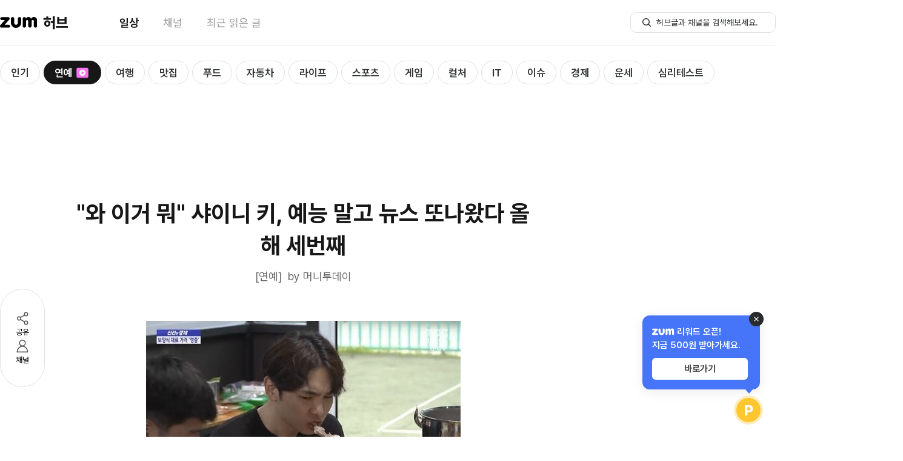

--- FILE ---
content_type: text/html; charset=utf-8
request_url: https://www.google.com/recaptcha/api2/aframe
body_size: 265
content:
<!DOCTYPE HTML><html><head><meta http-equiv="content-type" content="text/html; charset=UTF-8"></head><body><script nonce="-GS9O5xmpawlTkIItemPfw">/** Anti-fraud and anti-abuse applications only. See google.com/recaptcha */ try{var clients={'sodar':'https://pagead2.googlesyndication.com/pagead/sodar?'};window.addEventListener("message",function(a){try{if(a.source===window.parent){var b=JSON.parse(a.data);var c=clients[b['id']];if(c){var d=document.createElement('img');d.src=c+b['params']+'&rc='+(localStorage.getItem("rc::a")?sessionStorage.getItem("rc::b"):"");window.document.body.appendChild(d);sessionStorage.setItem("rc::e",parseInt(sessionStorage.getItem("rc::e")||0)+1);localStorage.setItem("rc::h",'1768719504728');}}}catch(b){}});window.parent.postMessage("_grecaptcha_ready", "*");}catch(b){}</script></body></html>

--- FILE ---
content_type: text/plain;charset=UTF-8
request_url: https://hub.zum.com/api/shopping-box
body_size: 4629
content:
{"shoppingMallList":[{"url":"https://api.linkmine.io/ck.html?ptn_code=Vlu3tJJMxf&sid=22","stat":"MH20250911144652_5","adrUrl":"https://adr.zum.com/click?method=SHOPPING_BOX&key=MH20250911144652_5&hc=908460280","mallName":"테무","bold":false,"sequence":5,"updateDateTime":1757569612000},{"url":"http://app.ac/kbCL9Ol13","stat":"MH20250911144652_3","adrUrl":"https://adr.zum.com/click?method=SHOPPING_BOX&key=MH20250911144652_3&hc=1970673750","mallName":"애플","bold":false,"sequence":3,"updateDateTime":1757569612000},{"url":"https://newtip.net/click.php?m=gmarket&a=A100694503&l=0000","stat":"MH20250911144652_2","adrUrl":"https://adr.zum.com/click?method=SHOPPING_BOX&key=MH20250911144652_2&hc=1778922478","mallName":"G마켓","bold":false,"sequence":2,"updateDateTime":1757569612000},{"url":"http://api.linkmine.co.kr/ck.html?app_code=VCjXkPa3iq&sid=39394","stat":"MH20250911144652_6","adrUrl":"https://adr.zum.com/click?method=SHOPPING_BOX&key=MH20250911144652_6&hc=344617872","mallName":"알리","bold":false,"sequence":6,"updateDateTime":1757569612000},{"url":"https://link.coupang.com/a/ck6Lkh","stat":"MH20250911144652_1","adrUrl":"https://adr.zum.com/click?method=SHOPPING_BOX&key=MH20250911144652_1&hc=1296158839","mallName":"쿠팡","bold":false,"sequence":1,"updateDateTime":1757569612000},{"url":"http://www.11st.co.kr/connect/Gateway.tmall?method=Xsite&tid=1000961644","stat":"MH20250911144652_4","adrUrl":"https://adr.zum.com/click?method=SHOPPING_BOX&key=MH20250911144652_4&hc=2029713858","mallName":"11번가","bold":false,"sequence":4,"updateDateTime":1757569612000}],"shoppingItemList":[{"url":"https://link.coupang.com/a/dkflP0","stat":"SHTH16159_20260102165909","adrUrl":"https://adr.zum.com/click?method=SHOPPING_BOX&key=SHTH16159_20260102165909&hc=1326247817","image":"//shop.zumst.com/upload/shoppingbox/80x109/2026/01/02/SBTH165909.png","text":"삼익가구소파\\n쿠션 방문설치!","brandName":"쿠팡","priceInfo":"","mallId":"MALL2524","mallName":"쿠팡쇼박"},{"url":"https://link.coupang.com/a/dnpuam","stat":"SHTH16197_20260108115231","adrUrl":"https://adr.zum.com/click?method=SHOPPING_BOX&key=SHTH16197_20260108115231&hc=1329325527","image":"//shop.zumst.com/upload/shoppingbox/80x109/2026/01/08/SBTH115231.png","text":"멀티전기온풍기\\n안전한벽걸이형","brandName":"쿠팡","priceInfo":"","mallId":"MALL2524","mallName":"쿠팡쇼박"},{"url":"https://link.coupang.com/a/dl9Fv0","stat":"SHTH16186_20260106184502","adrUrl":"https://adr.zum.com/click?method=SHOPPING_BOX&key=SHTH16186_20260106184502&hc=1325795403","image":"//shop.zumst.com/upload/shoppingbox/80x109/2026/01/06/SBTH184502.png","text":"한달20만명구매\\n새콤달콤딸기!","brandName":"쿠팡","priceInfo":"","mallId":"MALL2524","mallName":"쿠팡쇼박"},{"url":"https://link.coupang.com/a/dl2e6o","stat":"SHTH16194_20260106160018","adrUrl":"https://adr.zum.com/click?method=SHOPPING_BOX&key=SHTH16194_20260106160018&hc=1325614736","image":"//shop.zumst.com/upload/shoppingbox/80x109/2026/01/06/SBTH160018.png","text":"서울우유 200ml\\n흰우유 24개","brandName":"쿠팡","priceInfo":"","mallId":"MALL2524","mallName":"쿠팡쇼박"},{"url":"https://link.coupang.com/a/dl8gGS","stat":"SHTH16188_20260106181647","adrUrl":"https://adr.zum.com/click?method=SHOPPING_BOX&key=SHTH16188_20260106181647&hc=1325795903","image":"//shop.zumst.com/upload/shoppingbox/80x109/2026/01/06/SBTH181647.png","text":"뉴발란스여성용\\n런닝화5만원대!","brandName":"","priceInfo":"","mallId":"MALL2524","mallName":"쿠팡쇼박"},{"url":"https://link.coupang.com/a/dkcJnv","stat":"SHTH16167_20260102145859","adrUrl":"https://adr.zum.com/click?method=SHOPPING_BOX&key=SHTH16167_20260102145859&hc=1326126770","image":"//shop.zumst.com/upload/shoppingbox/80x109/2026/01/02/SBTH145859.png","text":"명함지갑케이스\\n부드러운가죽~!","brandName":"쿠팡","priceInfo":"35% 9,000원","mallId":"MALL2524","mallName":"쿠팡쇼박"},{"url":"https://link.coupang.com/a/dl8y5a","stat":"SHTH16187_20260106182211","adrUrl":"https://adr.zum.com/click?method=SHOPPING_BOX&key=SHTH16187_20260106182211&hc=1325812657","image":"//shop.zumst.com/upload/shoppingbox/80x109/2026/01/06/SBTH182211.png","text":"최고급소가죽\\n엘르남성지갑","brandName":"","priceInfo":"","mallId":"MALL2524","mallName":"쿠팡쇼박"},{"url":"https://link.coupang.com/a/dkdfuw","stat":"SHTH16162_20260102152353","adrUrl":"https://adr.zum.com/click?method=SHOPPING_BOX&key=SHTH16162_20260102152353&hc=1326183687","image":"//shop.zumst.com/upload/shoppingbox/80x109/2026/01/02/SBTH152353.png","text":"모던 드레스룸\\n시스템행거옷장","brandName":"쿠팡","priceInfo":"쿠팡","mallId":"MALL2524","mallName":"쿠팡쇼박"},{"url":"https://link.coupang.com/a/dsvshv","stat":"SHTH16207_20260115095338","adrUrl":"https://adr.zum.com/click?method=SHOPPING_BOX&key=SHTH16207_20260115095338&hc=1334120182","image":"//shop.zumst.com/upload/shoppingbox/80x109/2026/01/15/SBTH095338.png","text":"LG전자 트롬\\n방문설치까지~!","brandName":"쿠팡","priceInfo":"","mallId":"MALL2524","mallName":"쿠팡쇼박"},{"url":"https://link.coupang.com/a/dj7Xm0","stat":"SHTH16183_20260102100513","adrUrl":"https://adr.zum.com/click?method=SHOPPING_BOX&key=SHTH16183_20260102100513&hc=1323905798","image":"//shop.zumst.com/upload/shoppingbox/80x109/2026/01/02/SBTH100513.png","text":"겨울기모부츠컷\\n완전 따뜻해~!!","brandName":"쿠팡","priceInfo":"53% 13,900원","mallId":"MALL2524","mallName":"쿠팡쇼박"},{"url":"https://link.coupang.com/a/dj7K6m","stat":"SHTH16185_20260102095238","adrUrl":"https://adr.zum.com/click?method=SHOPPING_BOX&key=SHTH16185_20260102095238&hc=1323891661","image":"//shop.zumst.com/upload/shoppingbox/80x109/2026/01/02/SBTH095238.png","text":"삼중쿠션양말\\n무려7켤레세트!","brandName":"쿠팡","priceInfo":"66% 9,850원","mallId":"MALL2524","mallName":"쿠팡쇼박"},{"url":"https://link.coupang.com/a/cWg6SC","stat":"SHTH13655_20251014174949","adrUrl":"https://adr.zum.com/click?method=SHOPPING_BOX&key=SHTH13655_20251014174949&hc=1279126255","image":"//shop.zumst.com/upload/shoppingbox/80x109/2025/10/14/SBTH174949.png","text":"쿠첸 쿠팡특가!\\n6인용 밥솥","brandName":"쿠첸","priceInfo":"93,860원","mallId":"MALL2352","mallName":"쿠팡"},{"url":"https://link.coupang.com/a/dl2siH","stat":"SHTH16193_20260106160724","adrUrl":"https://adr.zum.com/click?method=SHOPPING_BOX&key=SHTH16193_20260106160724&hc=1325629732","image":"//shop.zumst.com/upload/shoppingbox/80x109/2026/01/06/SBTH160724.png","text":"여성롱패딩\\n오리털100%","brandName":"","priceInfo":"","mallId":"MALL2524","mallName":"쿠팡쇼박"},{"url":"https://link.coupang.com/a/drTAAO","stat":"SHTH16209_20260114141054","adrUrl":"https://adr.zum.com/click?method=SHOPPING_BOX&key=SHTH16209_20260114141054&hc=1332134469","image":"//shop.zumst.com/upload/shoppingbox/80x109/2026/01/14/SBTH141054.png","text":"고급지고우아한\\n슬림핏롱코트~!","brandName":"","priceInfo":"","mallId":"MALL2524","mallName":"쿠팡쇼박"},{"url":"https://link.coupang.com/a/dl71Qo","stat":"SHTH16189_20260106181216","adrUrl":"https://adr.zum.com/click?method=SHOPPING_BOX&key=SHTH16189_20260106181216&hc=1325714556","image":"//shop.zumst.com/upload/shoppingbox/80x109/2026/01/06/SBTH181216.png","text":"아디다스삼바\\n여자남자운동화","brandName":"","priceInfo":"","mallId":"MALL2524","mallName":"쿠팡쇼박"},{"url":"https://link.coupang.com/a/dkbJie","stat":"SHTH16174_20260102135932","adrUrl":"https://adr.zum.com/click?method=SHOPPING_BOX&key=SHTH16174_20260102135932&hc=1326096807","image":"//shop.zumst.com/upload/shoppingbox/80x109/2026/01/02/SBTH135932.png","text":"국내산 흙당근\\n다양한요리가능","brandName":"쿠팡","priceInfo":"2,400원","mallId":"MALL2524","mallName":"쿠팡쇼박"},{"url":"https://link.coupang.com/a/dnod3X","stat":"SHTH16203_20260108111546","adrUrl":"https://adr.zum.com/click?method=SHOPPING_BOX&key=SHTH16203_20260108111546&hc=1329277952","image":"//shop.zumst.com/upload/shoppingbox/80x109/2026/01/08/SBTH111546.png","text":"미니경량제습기\\n저소음무드등","brandName":"쿠팡","priceInfo":"","mallId":"MALL2524","mallName":"쿠팡쇼박"},{"url":"https://link.coupang.com/a/dtenxM","stat":"SHTH16216_20260116101913","adrUrl":"https://adr.zum.com/click?method=SHOPPING_BOX&key=SHTH16216_20260116101913&hc=1334532906","image":"//shop.zumst.com/upload/shoppingbox/80x109/2026/01/16/SBTH101913.png","text":"통5종냄비세트!\\n주방을완성하다","brandName":"쿠팡","priceInfo":"","mallId":"MALL2524","mallName":"쿠팡쇼박"},{"url":"https://link.coupang.com/a/dkcw39","stat":"SHTH16169_20260102144654","adrUrl":"https://adr.zum.com/click?method=SHOPPING_BOX&key=SHTH16169_20260102144654&hc=1326168125","image":"//shop.zumst.com/upload/shoppingbox/80x109/2026/01/02/SBTH144654.png","text":"프로스펙스\\n화이트런닝화","brandName":"쿠팡","priceInfo":"66% 37,000원","mallId":"MALL2524","mallName":"쿠팡쇼박"},{"url":"https://link.coupang.com/a/dkcqtI","stat":"SHTH16170_20260102144029","adrUrl":"https://adr.zum.com/click?method=SHOPPING_BOX&key=SHTH16170_20260102144029&hc=1326164390","image":"//shop.zumst.com/upload/shoppingbox/80x109/2026/01/02/SBTH144029.png","text":"비비고 왕교자\\n455g 2개~!","brandName":"쿠팡","priceInfo":"8,980원","mallId":"MALL2524","mallName":"쿠팡쇼박"},{"url":"https://link.coupang.com/a/dnn5vM","stat":"SHTH16205_20260108111136","adrUrl":"https://adr.zum.com/click?method=SHOPPING_BOX&key=SHTH16205_20260108111136&hc=1329205060","image":"//shop.zumst.com/upload/shoppingbox/80x109/2026/01/08/SBTH111136.png","text":"독일소형세탁기\\n살균빨래휴대용","brandName":"쿠팡","priceInfo":"","mallId":"MALL2524","mallName":"쿠팡쇼박"},{"url":"https://link.coupang.com/a/dj8bwP","stat":"SHTH16179_20260102102114","adrUrl":"https://adr.zum.com/click?method=SHOPPING_BOX&key=SHTH16179_20260102102114&hc=1323945541","image":"//shop.zumst.com/upload/shoppingbox/80x109/2026/01/02/SBTH102114.png","text":"아름다운스타일\\n24K순금목걸이","brandName":"쿠팡","priceInfo":"57%319,000원","mallId":"MALL2524","mallName":"쿠팡쇼박"},{"url":"https://link.coupang.com/a/dkcZQA","stat":"SHTH16165_20260102151203","adrUrl":"https://adr.zum.com/click?method=SHOPPING_BOX&key=SHTH16165_20260102151203&hc=1326141194","image":"//shop.zumst.com/upload/shoppingbox/80x109/2026/01/02/SBTH151203.png","text":"노스페이스정품\\n남녀공용백팩","brandName":"쿠팡","priceInfo":"25%149,750원","mallId":"MALL2524","mallName":"쿠팡쇼박"},{"url":"https://link.coupang.com/a/dnpIqh","stat":"SHTH16196_20260108115910","adrUrl":"https://adr.zum.com/click?method=SHOPPING_BOX&key=SHTH16196_20260108115910&hc=1329283734","image":"//shop.zumst.com/upload/shoppingbox/80x109/2026/01/08/SBTH115910.png","text":"애플아이폰17\\n5색컬러3%할인","brandName":"쿠팡","priceInfo":"","mallId":"MALL2524","mallName":"쿠팡쇼박"},{"url":"https://link.coupang.com/a/dl2Z85","stat":"SHTH16192_20260106161936","adrUrl":"https://adr.zum.com/click?method=SHOPPING_BOX&key=SHTH16192_20260106161936&hc=1325604169","image":"//shop.zumst.com/upload/shoppingbox/80x109/2026/01/06/SBTH161936.png","text":"국내제조~!\\n차렵이불세트","brandName":"","priceInfo":"","mallId":"MALL2524","mallName":"쿠팡쇼박"},{"url":"https://link.coupang.com/a/dj8moX","stat":"SHTH16176_20260102103346","adrUrl":"https://adr.zum.com/click?method=SHOPPING_BOX&key=SHTH16176_20260102103346&hc=1323955872","image":"//shop.zumst.com/upload/shoppingbox/80x109/2026/01/02/SBTH103346.png","text":"농협무항생제\\n신선대란30구!","brandName":"쿠팡","priceInfo":"8,570원","mallId":"MALL2524","mallName":"쿠팡쇼박"},{"url":"https://link.coupang.com/a/dsxe3k","stat":"SHTH16218_20260115104154","adrUrl":"https://adr.zum.com/click?method=SHOPPING_BOX&key=SHTH16218_20260115104154&hc=1334164656","image":"//shop.zumst.com/upload/shoppingbox/80x109/2026/01/15/SBTH104154.png","text":"노스페이스정품\\n여성패딩3컬러","brandName":"쿠팡","priceInfo":"","mallId":"MALL2524","mallName":"쿠팡쇼박"},{"url":"https://link.coupang.com/a/dkcUU1","stat":"SHTH16166_20260102150820","adrUrl":"https://adr.zum.com/click?method=SHOPPING_BOX&key=SHTH16166_20260102150820&hc=1326136497","image":"//shop.zumst.com/upload/shoppingbox/80x109/2026/01/02/SBTH150820.png","text":"농심 신라면\\n5개 4,150원","brandName":"쿠팡","priceInfo":"","mallId":"MALL2524","mallName":"쿠팡쇼박"},{"url":"https://link.coupang.com/a/dj8iao","stat":"SHTH16177_20260102102856","adrUrl":"https://adr.zum.com/click?method=SHOPPING_BOX&key=SHTH16177_20260102102856&hc=1323951617","image":"//shop.zumst.com/upload/shoppingbox/80x109/2026/01/02/SBTH102856.png","text":"24K순금\\n레이어드반지","brandName":"쿠팡","priceInfo":"50%348,900원","mallId":"MALL2524","mallName":"쿠팡쇼박"},{"url":"https://link.coupang.com/a/dj8d4l","stat":"SHTH16178_20260102102512","adrUrl":"https://adr.zum.com/click?method=SHOPPING_BOX&key=SHTH16178_20260102102512&hc=1323945414","image":"//shop.zumst.com/upload/shoppingbox/80x109/2026/01/02/SBTH102512.png","text":"빅사이즈~!!\\n노트북가방할인","brandName":"쿠팡","priceInfo":"59% 24,700원","mallId":"MALL2524","mallName":"쿠팡쇼박"},{"url":"https://link.coupang.com/a/dtd5E0","stat":"SHTH16217_20260116101016","adrUrl":"https://adr.zum.com/click?method=SHOPPING_BOX&key=SHTH16217_20260116101016&hc=1334446728","image":"//shop.zumst.com/upload/shoppingbox/80x109/2026/01/16/SBTH101016.png","text":"여성기모패딩\\n단2만원대?!","brandName":"쿠팡","priceInfo":"","mallId":"MALL2524","mallName":"쿠팡쇼박"},{"url":"https://link.coupang.com/a/cWhgYa","stat":"SHTH13654_20251014175016","adrUrl":"https://adr.zum.com/click?method=SHOPPING_BOX&key=SHTH13654_20251014175016&hc=1279203351","image":"//shop.zumst.com/upload/shoppingbox/80x109/2025/10/14/SBTH175016.png","text":"BEST 블라우스\\n1만원대 SALE","brandName":"","priceInfo":"","mallId":"MALL2352","mallName":"쿠팡"},{"url":"https://link.coupang.com/a/drUhUS","stat":"SHTH16208_20260114142931","adrUrl":"https://adr.zum.com/click?method=SHOPPING_BOX&key=SHTH16208_20260114142931&hc=1332202363","image":"//shop.zumst.com/upload/shoppingbox/80x109/2026/01/14/SBTH142931.png","text":"MLB남녀공용\\n비니 11종 택1","brandName":"","priceInfo":"","mallId":"MALL2524","mallName":"쿠팡쇼박"},{"url":"https://link.coupang.com/a/dnoVzx","stat":"SHTH16200_20260108113725","adrUrl":"https://adr.zum.com/click?method=SHOPPING_BOX&key=SHTH16200_20260108113725&hc=1329266731","image":"//shop.zumst.com/upload/shoppingbox/80x109/2026/01/08/SBTH113725.png","text":"따뜻하고편리한\\n양면전기방석","brandName":"","priceInfo":"","mallId":"MALL2524","mallName":"쿠팡쇼박"},{"url":"https://link.coupang.com/a/dkbFPt","stat":"SHTH16175_20260102135547","adrUrl":"https://adr.zum.com/click?method=SHOPPING_BOX&key=SHTH16175_20260102135547&hc=1326092203","image":"//shop.zumst.com/upload/shoppingbox/80x109/2026/01/02/SBTH135547.png","text":"신선한1A우유\\n2.3L 1개","brandName":"쿠팡","priceInfo":"4,780원","mallId":"MALL2524","mallName":"쿠팡쇼박"},{"url":"https://link.coupang.com/a/dkbN5Q","stat":"SHTH16173_20260102140352","adrUrl":"https://adr.zum.com/click?method=SHOPPING_BOX&key=SHTH16173_20260102140352&hc=1326099019","image":"//shop.zumst.com/upload/shoppingbox/80x109/2026/01/02/SBTH140352.png","text":"신선하고맛있는\\n바나나2천원대!","brandName":"쿠팡","priceInfo":"2,510원","mallId":"MALL2524","mallName":"쿠팡쇼박"},{"url":"https://link.coupang.com/a/dj7TSA","stat":"SHTH16184_20260102100208","adrUrl":"https://adr.zum.com/click?method=SHOPPING_BOX&key=SHTH16184_20260102100208&hc=1323901165","image":"//shop.zumst.com/upload/shoppingbox/80x109/2026/01/02/SBTH100208.png","text":"1+1겨울장갑\\n커플장갑으로딱","brandName":"쿠팡","priceInfo":"58% 16,900원","mallId":"MALL2524","mallName":"쿠팡쇼박"},{"url":"https://link.coupang.com/a/dqXv1Q","stat":"SHTH16212_20260113094604","adrUrl":"https://adr.zum.com/click?method=SHOPPING_BOX&key=SHTH16212_20260113094604&hc=1331380551","image":"//shop.zumst.com/upload/shoppingbox/80x109/2026/01/13/SBTH094604.png","text":"겨울여성롱패딩\\n루즈핏보온코트","brandName":"쿠팡","priceInfo":"","mallId":"MALL2524","mallName":"쿠팡쇼박"},{"url":"https://link.coupang.com/a/dkbYkZ","stat":"SHTH16171_20260102141335","adrUrl":"https://adr.zum.com/click?method=SHOPPING_BOX&key=SHTH16171_20260102141335&hc=1326111273","image":"//shop.zumst.com/upload/shoppingbox/80x109/2026/01/02/SBTH141335.png","text":"눈건강필수품!\\n루테인30정","brandName":"쿠팡","priceInfo":"44% 9,380원","mallId":"MALL2524","mallName":"쿠팡쇼박"},{"url":"https://link.coupang.com/a/dkfeX4","stat":"SHTH16160_20260102165537","adrUrl":"https://adr.zum.com/click?method=SHOPPING_BOX&key=SHTH16160_20260102165537&hc=1326241342","image":"//shop.zumst.com/upload/shoppingbox/80x109/2026/01/02/SBTH165537.png","text":"블랙야크자켓\\n남녀공용따뜻해","brandName":"쿠팡","priceInfo":"","mallId":"MALL2524","mallName":"쿠팡쇼박"},{"url":"https://link.coupang.com/a/dswxJQ","stat":"SHTH16206_20260115102329","adrUrl":"https://adr.zum.com/click?method=SHOPPING_BOX&key=SHTH16206_20260115102329&hc=1334153811","image":"//shop.zumst.com/upload/shoppingbox/80x109/2026/01/15/SBTH102329.png","text":"듀라셀건전지\\nAAA 20개입","brandName":"쿠팡","priceInfo":"","mallId":"MALL2524","mallName":"쿠팡쇼박"},{"url":"https://link.coupang.com/a/dnpjQ3","stat":"SHTH16198_20260108114752","adrUrl":"https://adr.zum.com/click?method=SHOPPING_BOX&key=SHTH16198_20260108114752&hc=1329314402","image":"//shop.zumst.com/upload/shoppingbox/80x109/2026/01/08/SBTH114752.png","text":"필립스계란찜기\\n완숙반숙취향껏","brandName":"쿠팡","priceInfo":"","mallId":"MALL2524","mallName":"쿠팡쇼박"},{"url":"https://link.coupang.com/a/dkbTO0","stat":"SHTH16172_20260102140916","adrUrl":"https://adr.zum.com/click?method=SHOPPING_BOX&key=SHTH16172_20260102140916&hc=1326105558","image":"//shop.zumst.com/upload/shoppingbox/80x109/2026/01/02/SBTH140916.png","text":"고급롤화장지\\n30개입 2개~!","brandName":"쿠팡","priceInfo":"46%22,250원","mallId":"MALL2524","mallName":"쿠팡쇼박"},{"url":"https://link.coupang.com/a/dnozOh","stat":"SHTH16202_20260108112616","adrUrl":"https://adr.zum.com/click?method=SHOPPING_BOX&key=SHTH16202_20260108112616&hc=1329299978","image":"//shop.zumst.com/upload/shoppingbox/80x109/2026/01/08/SBTH112616.png","text":"삼성전자세탁기\\n16kg 방문설치!","brandName":"쿠팡","priceInfo":"","mallId":"MALL2524","mallName":"쿠팡쇼박"},{"url":"https://link.coupang.com/a/dnoMid","stat":"SHTH16201_20260108113156","adrUrl":"https://adr.zum.com/click?method=SHOPPING_BOX&key=SHTH16201_20260108113156&hc=1329257535","image":"//shop.zumst.com/upload/shoppingbox/80x109/2026/01/08/SBTH113039.png","text":"에어프라이어\\n오븐형12L","brandName":"쿠팡","priceInfo":"54,900","mallId":"MALL2524","mallName":"쿠팡쇼박"},{"url":"https://link.coupang.com/a/dj74jh","stat":"SHTH16181_20260102101352","adrUrl":"https://adr.zum.com/click?method=SHOPPING_BOX&key=SHTH16181_20260102101352&hc=1323871165","image":"//shop.zumst.com/upload/shoppingbox/80x109/2026/01/02/SBTH101352.png","text":"아이더남녀공용\\n롱패딩58%할인!","brandName":"쿠팡","priceInfo":"58% 209,000","mallId":"MALL2524","mallName":"쿠팡쇼박"},{"url":"https://link.coupang.com/a/dke79G","stat":"SHTH16161_20260102165037","adrUrl":"https://adr.zum.com/click?method=SHOPPING_BOX&key=SHTH16161_20260102165037&hc=1326166403","image":"//shop.zumst.com/upload/shoppingbox/80x109/2026/01/02/SBTH165037.png","text":"물걸레 청소기\\n무선+자동세척","brandName":"쿠팡","priceInfo":"34%255,340원","mallId":"MALL2524","mallName":"쿠팡쇼박"},{"url":"https://link.coupang.com/a/dj7Hpo","stat":"SHTH16158_20260102094810","adrUrl":"https://adr.zum.com/click?method=SHOPPING_BOX&key=SHTH16158_20260102094810&hc=1323890578","image":"//shop.zumst.com/upload/shoppingbox/80x109/2026/01/02/SBTH094810.png","text":"겨울필수템~!\\n남자방한모자","brandName":"쿠팡","priceInfo":"83% 9,900원","mallId":"MALL2524","mallName":"쿠팡쇼박"},{"url":"https://link.coupang.com/a/dj70uJ","stat":"SHTH16182_20260102100932","adrUrl":"https://adr.zum.com/click?method=SHOPPING_BOX&key=SHTH16182_20260102100932&hc=1323867632","image":"//shop.zumst.com/upload/shoppingbox/80x109/2026/01/02/SBTH100932.png","text":"베어파우4종택1\\n따뜻함+스타일","brandName":"쿠팡","priceInfo":"54% 27,000원","mallId":"MALL2524","mallName":"쿠팡쇼박"},{"url":"https://link.coupang.com/a/dkdaCj","stat":"SHTH16163_20260102152009","adrUrl":"https://adr.zum.com/click?method=SHOPPING_BOX&key=SHTH16163_20260102152009&hc=1326177319","image":"//shop.zumst.com/upload/shoppingbox/80x109/2026/01/02/SBTH152009.png","text":"포근하고편안한\\n숙면매트리스~!","brandName":"쿠팡","priceInfo":"","mallId":"MALL2524","mallName":"쿠팡쇼박"},{"url":"https://link.coupang.com/a/dj78fb","stat":"SHTH16180_20260102101734","adrUrl":"https://adr.zum.com/click?method=SHOPPING_BOX&key=SHTH16180_20260102101734&hc=1323874879","image":"//shop.zumst.com/upload/shoppingbox/80x109/2026/01/02/SBTH101734.png","text":"순금골드바24K\\n99.99% 10돈","brandName":"쿠팡","priceInfo":"","mallId":"MALL2524","mallName":"쿠팡쇼박"},{"url":"https://link.coupang.com/a/dl3d9b","stat":"SHTH16191_20260106162448","adrUrl":"https://adr.zum.com/click?method=SHOPPING_BOX&key=SHTH16191_20260106162448&hc=1325643646","image":"//shop.zumst.com/upload/shoppingbox/80x109/2026/01/06/SBTH162448.png","text":"포트메리온그릇\\n혼합3종세트~!","brandName":"쿠팡","priceInfo":"","mallId":"MALL2524","mallName":"쿠팡쇼박"},{"url":"https://link.coupang.com/a/dl1EWR","stat":"SHTH16195_20260106154447","adrUrl":"https://adr.zum.com/click?method=SHOPPING_BOX&key=SHTH16195_20260106154447&hc=1325555187","image":"//shop.zumst.com/upload/shoppingbox/80x109/2026/01/06/SBTH154447.png","text":"실버 999.9\\n은테크투자용~!","brandName":"쿠팡","priceInfo":"","mallId":"MALL2524","mallName":"쿠팡쇼박"},{"url":"https://link.coupang.com/a/drToNG","stat":"SHTH16210_20260114140653","adrUrl":"https://adr.zum.com/click?method=SHOPPING_BOX&key=SHTH16210_20260114140653&hc=1332179070","image":"//shop.zumst.com/upload/shoppingbox/80x109/2026/01/14/SBTH140653.png","text":"남성용겨울코트\\n따뜻한기모코트","brandName":"쿠팡","priceInfo":"","mallId":"MALL2524","mallName":"쿠팡쇼박"},{"url":"https://link.coupang.com/a/dkc5Rc","stat":"SHTH16164_20260102151634","adrUrl":"https://adr.zum.com/click?method=SHOPPING_BOX&key=SHTH16164_20260102151634&hc=1326105702","image":"//shop.zumst.com/upload/shoppingbox/80x109/2026/01/02/SBTH151634.png","text":"사무용 메쉬\\n컴퓨터의자","brandName":"쿠팡","priceInfo":"","mallId":"MALL2524","mallName":"쿠팡쇼박"},{"url":"https://link.coupang.com/a/dn9jSd","stat":"SHTH16215_20260109115216","adrUrl":"https://adr.zum.com/click?method=SHOPPING_BOX&key=SHTH16215_20260109115216&hc=1327676008","image":"//shop.zumst.com/upload/shoppingbox/80x109/2026/01/09/SBTH115216.png","text":"선명한마블링!\\n부채살스테이크","brandName":"쿠팡","priceInfo":"","mallId":"MALL2524","mallName":"쿠팡쇼박"},{"url":"https://link.coupang.com/a/dqWIsm","stat":"SHTH16213_20260113092224","adrUrl":"https://adr.zum.com/click?method=SHOPPING_BOX&key=SHTH16213_20260113092224&hc=1331309589","image":"//shop.zumst.com/upload/shoppingbox/80x109/2026/01/13/SBTH092224.png","text":"온러닝여성용\\n스위프트런닝화","brandName":"쿠팡","priceInfo":"","mallId":"MALL2524","mallName":"쿠팡쇼박"},{"url":"https://link.coupang.com/a/dn8Vxf","stat":"SHTH16204_20260109114217","adrUrl":"https://adr.zum.com/click?method=SHOPPING_BOX&key=SHTH16204_20260109114217&hc=1327628146","image":"//shop.zumst.com/upload/shoppingbox/80x109/2026/01/09/SBTH114217.png","text":"LG전자 그램17\\n코어Ultra5","brandName":"쿠팡","priceInfo":"","mallId":"MALL2524","mallName":"쿠팡쇼박"},{"url":"https://link.coupang.com/a/dl7SuC","stat":"SHTH16190_20260106180805","adrUrl":"https://adr.zum.com/click?method=SHOPPING_BOX&key=SHTH16190_20260106180805&hc=1325748302","image":"//shop.zumst.com/upload/shoppingbox/80x109/2026/01/06/SBTH180805.png","text":"10년AS 독일산\\n여행용캐리어","brandName":"쿠팡","priceInfo":"","mallId":"MALL2524","mallName":"쿠팡쇼박"},{"url":"https://link.coupang.com/a/dno89c","stat":"SHTH16199_20260108114326","adrUrl":"https://adr.zum.com/click?method=SHOPPING_BOX&key=SHTH16199_20260108114326&hc=1329235865","image":"//shop.zumst.com/upload/shoppingbox/80x109/2026/01/08/SBTH114326.png","text":"FHD 스마트TV\\n삼탠바이미","brandName":"쿠팡","priceInfo":"256,000원","mallId":"MALL2524","mallName":"쿠팡쇼박"},{"url":"https://link.coupang.com/a/dq2aol","stat":"SHTH16211_20260113120320","adrUrl":"https://adr.zum.com/click?method=SHOPPING_BOX&key=SHTH16211_20260113120320&hc=1330230261","image":"//shop.zumst.com/upload/shoppingbox/80x109/2026/01/13/SBTH120320.png","text":"밀레구스다운\\n남자패딩점퍼","brandName":"쿠팡","priceInfo":"","mallId":"MALL2524","mallName":"쿠팡쇼박"},{"url":"https://link.coupang.com/a/dn9xj2","stat":"SHTH16214_20260109115717","adrUrl":"https://adr.zum.com/click?method=SHOPPING_BOX&key=SHTH16214_20260109115717&hc=1327690125","image":"//shop.zumst.com/upload/shoppingbox/80x109/2026/01/09/SBTH115717.png","text":"스타벅스커피에\\n그린머그잔까지","brandName":"쿠팡","priceInfo":"","mallId":"MALL2524","mallName":"쿠팡쇼박"},{"url":"https://link.coupang.com/a/dkcAk6","stat":"SHTH16168_20260102145006","adrUrl":"https://adr.zum.com/click?method=SHOPPING_BOX&key=SHTH16168_20260102145006&hc=1326117964","image":"//shop.zumst.com/upload/shoppingbox/80x109/2026/01/02/SBTH145006.png","text":"갤럭시아이폰\\n맥세이프케이스","brandName":"쿠팡","priceInfo":"15% 10,910원","mallId":"MALL2524","mallName":"쿠팡쇼박"}]}

--- FILE ---
content_type: text/plain;charset=UTF-8
request_url: https://hub.zum.com/api/provision/contents?medias=mt
body_size: 5600
content:
{"contents":[{"idx":120561,"mediaName":"머니투데이","title":"\"성장 기회 박탈\" vs \"흉악범죄 알려야\"…조진웅 사태로 불거진 '소년범' 논란","subTitle":"조진웅 사태를 계기로 소년범 기록 공개를 둘러싼 논쟁이 확산되고 있다. 교화 취지와 알 권리 사이에서 제도 개선 여부를 놓고 사회적 공방이 이어지고 있다.","summaryContent":"배우 조진웅. /사진=김창현 기자. 배우 조진웅 소년범 논란으로 수십 년 전 미성년자 시절 저지른 범죄를 공개해 사회적 제재 대상으로 삼는 게 적절한지를 두고 논쟁이 불거졌다. 현","originUrl":"https://news.mt.co.kr/mtview.php?no=2025120812480813537","thumbUrl":"https://static.hubzum.zumst.com/hubzum/2025/12/09/08/05217c0053a34b99bfaeae86b977b9f6.jpg","hasMovie":false,"card":false,"associatedLinkExpose":false,"state":"ACTIVE","pcUrl":"https://hub.zum.com/mt/120561","mobileUrl":"https://m.hub.zum.com/mt/120561","createdAt":"2025-12-09 06:05:00","updatedAt":"2025-12-09 08:53:20","mainCategoryKey":"ENTERTAINMENT"},{"idx":119544,"mediaName":"머니투데이","title":"이봉주, 난치병 극복→5.41㎞ 완주 근황…\"뛸 수 있어 행복\"","subTitle":"“평생 못 뛸 줄 알았는데”… 이봉주, 난치병 이겨내고 5.4㎞ 완주 ‘감동 근황’","summaryContent":"전 마라토너 이봉주가 희귀 질환을 극복하고 건강을 되찾은 근황을 전했다./사진=유튜브 채널 '인생84' 영상 전 마라토너 이봉주가 희귀 질환을 극복하고 건강을 되찾은 근황을 전했다","originUrl":"https://news.mt.co.kr/mtview.php?no=2025101423272916484","thumbUrl":"https://static.hubzum.zumst.com/hubzum/2025/10/15/08/5f446a6d2865479397976867ee1f0647.jpg","hasMovie":false,"card":false,"associatedLinkExpose":false,"state":"ACTIVE","pcUrl":"https://hub.zum.com/mt/119544","mobileUrl":"https://m.hub.zum.com/mt/119544","createdAt":"2025-10-15 05:05:00","updatedAt":"2025-10-15 08:59:51","mainCategoryKey":"ENTERTAINMENT"},{"idx":118907,"mediaName":"머니투데이","title":"'76세' 전유성, 위독한 상태?…기흉으로 입원 \"호흡 어렵지만 회복 중\"","subTitle":"코미디언 전유성이 폐기흉 증세로 입원했다. 위독설이 돌았으나 현재 의식이 있으며 호흡이 불편할 뿐 회복 중인 것으로 알려졌다.","summaryContent":"코미디언 전유성이 건강 이상으로 입원 중이다./사진=머니투데이 DB 코미디언 전유성이 건강 이상으로 입원 중이다. 24일 엑스포츠뉴스에 따르면 전유성은 최근 폐기흉 증세로 입원해 ","originUrl":"https://news.mt.co.kr/mtview.php?no=2025092416443633750","thumbUrl":"https://static.hubzum.zumst.com/hubzum/2025/09/25/09/957a069bbbcf4db2b9d44df2f53dc241.jpg","hasMovie":false,"card":false,"associatedLinkExpose":false,"state":"ACTIVE","pcUrl":"https://hub.zum.com/mt/118907","mobileUrl":"https://m.hub.zum.com/mt/118907","createdAt":"2025-09-25 09:36:26","updatedAt":"2025-09-25 09:39:57","mainCategoryKey":"ENTERTAINMENT"},{"idx":118633,"mediaName":"머니투데이","title":"아이폰17 두뇌 'A19 프로' 괴물 칩셋 인증…출시 직후 1위 꿰찼다","summaryContent":"A19 프로, 벤치마크 1위...미디어텍·퀄컴 제쳐 아이폰17 프로. /사진=애플 애플이 '아이폰17 프로' 시리즈와 '아이폰 에어'에 탑재한 차세대 모바일 칩셋 'A19 프로'가","originUrl":"https://news.mt.co.kr/mtview.php?no=2025091611284911711","thumbUrl":"https://static.hubzum.zumst.com/hubzum/2025/09/17/16/5050ca7a4288490a8f26475846480408.jpg","hasMovie":false,"card":false,"associatedLinkExpose":false,"state":"ACTIVE","pcUrl":"https://hub.zum.com/mt/118633","mobileUrl":"https://m.hub.zum.com/mt/118633","createdAt":"2025-09-16 13:30:52","updatedAt":"2025-09-17 16:33:18","mainCategoryKey":"IT"},{"idx":118454,"mediaName":"머니투데이","title":"박중훈, 60억 투자해 700억 초대박?…역삼동 빌딩 매물 내놨다","subTitle":"박중훈이 소유한 강남 역삼동 ‘타워432’ 빌딩이 매물로 나왔습니다. 매입가 60억 원에서 매각가 700억 원이 예상돼 초대박 시세차익이 주목됩니다.","summaryContent":"(서울=뉴스1) 권현진 기자 = 배우 박중훈이 15일 서울 강남구 메가박스 코엑스에서 열린 영화 '야당'(감독 황병국) VIP 시사회에 참석해 포즈를 취하고 있다. 2025.4.1","originUrl":"https://news.mt.co.kr/mtview.php?no=2025091008384711065","thumbUrl":"https://static.hubzum.zumst.com/hubzum/2025/09/11/14/adedb9baf7784fe6bdf636d8c05d2f41.jpg","hasMovie":false,"card":false,"associatedLinkExpose":false,"state":"ACTIVE","pcUrl":"https://hub.zum.com/mt/118454","mobileUrl":"https://m.hub.zum.com/mt/118454","createdAt":"2025-09-12 00:00:00","updatedAt":"2025-09-12 00:00:01","mainCategoryKey":"LIFE"},{"idx":118362,"mediaName":"머니투데이","title":"\"9식구 대가족 차\", \"학원 통학버스로\"…만능 MPV, 가격도 싸네 [시승기]","subTitle":"현대차 스타리아 9인승 LPG는 대가족 차량, 학원 통학버스, 레저용까지 소화하는 만능 MPV다. 3천만원대 가격에 경제성까지 잡았다.","summaryContent":"2024년형 스타리아 투어러 9인승 LPG 3.5 모던 트림. /사진=강주헌 기자 승용, 업무용 등 여러 용도로 사용할 수 있는 현대자동차 MPV(다목적차량) 스타리아는 활용성이 ","originUrl":"https://news.mt.co.kr/mtview.php?no=2025090514253280702","thumbUrl":"https://static.hubzum.zumst.com/hubzum/2025/09/09/10/1d8b54c321aa45588eec04983e503009.jpg","hasMovie":false,"card":false,"associatedLinkExpose":false,"state":"ACTIVE","pcUrl":"https://hub.zum.com/mt/118362","mobileUrl":"https://m.hub.zum.com/mt/118362","createdAt":"2025-09-10 00:00:00","updatedAt":"2025-09-10 00:00:01","mainCategoryKey":"BIZ"},{"idx":118098,"mediaName":"머니투데이","title":"유재석도 \"오늘 알았다\"…결혼 '깜짝 발표' 김종국, 민폐 논란 이유는","subTitle":"김종국이 결혼 18일 전 유재석에게 사회를 부탁하며 ‘민폐’ 논란에 휩싸였다. 런닝맨 멤버들조차 몰랐던 갑작스러운 발표에 팬들 사이에서도 갑론을박이 이어지고 있다.","summaryContent":"김종국이 결혼 18일 전 유재석에게 결혼식 사회를 부탁해 '민폐' 논란에 휩싸였다. /사진=SBS '런닝맨' 방송화면 캡처 가수 김종국이 갑작스레 결혼을 발표하는 과정에서 '민폐'","originUrl":"https://news.mt.co.kr/mtview.php?no=2025090118050553118","thumbUrl":"https://static.hubzum.zumst.com/hubzum/2025/09/02/08/b0b539d017f74b90b1b42ebf0699ba51.jpg","hasMovie":false,"card":false,"associatedLinkExpose":false,"state":"ACTIVE","pcUrl":"https://hub.zum.com/mt/118098","mobileUrl":"https://m.hub.zum.com/mt/118098","createdAt":"2025-09-02 08:48:59","updatedAt":"2025-09-02 08:55:39","mainCategoryKey":"ENTERTAINMENT"},{"idx":117948,"mediaName":"머니투데이","title":"'약혼' 테일러 스위프트, 큼직한 다이아 반지…'최대 14억' 추정","subTitle":"테일러 스위프트가 트래비스 켈시와 약혼을 발표했습니다. 약혼 반지의 화려한 다이아몬드와 소박한 원피스가 대조를 이루며 화제가 되고 있습니다.","summaryContent":"청혼받을 때 입은 원피스는 55만원…약혼반지와 대비되는 패션 '화제' 팝 스타 테일러 스위프트(36)가 동갑내기 남자친구인 미국프로풋볼리그(NFL) 선수 트래비스 켈시와의 약혼을 ","originUrl":"https://news.mt.co.kr/mtview.php?no=2025082709304744579","thumbUrl":"https://static.hubzum.zumst.com/hubzum/2025/08/27/14/56cd50f13b4040b98f10bffcaa28dd4a.jpg","hasMovie":false,"card":false,"associatedLinkExpose":false,"state":"ACTIVE","pcUrl":"https://hub.zum.com/mt/117948","mobileUrl":"https://m.hub.zum.com/mt/117948","createdAt":"2025-08-27 10:54:05","updatedAt":"2025-08-27 14:05:59","mainCategoryKey":"ENTERTAINMENT"},{"idx":117946,"mediaName":"머니투데이","title":"'국민 횟감' 맞아? 광어·우럭 가격에 깜짝…1년새 심각한 상황, 왜","subTitle":"폭염으로 양식장 집단 폐사가 발생하면서 광어·우럭 출하량이 급감했습니다. 출하량 감소로 가격이 급등하며 ‘국민 횟감’의 위상이 흔들리고 있습니다.","summaryContent":"올여름 30도 넘는 폭염이 이어지면서 양식장 집단 폐사가 속출하고 있다. 출하량이 줄어든 여파로 양식어종 가격도 급등하는 추세다. /사진=게티이미지뱅크 올여름 30도 넘는 폭염이 ","originUrl":"https://news.mt.co.kr/mtview.php?no=2025082517001184999","thumbUrl":"https://static.hubzum.zumst.com/hubzum/2025/08/27/13/c58a383bb71b4ea3ad42b42f9c9e880f.jpg","hasMovie":false,"card":false,"associatedLinkExpose":false,"state":"ACTIVE","pcUrl":"https://hub.zum.com/mt/117946","mobileUrl":"https://m.hub.zum.com/mt/117946","createdAt":"2025-08-25 17:14:09","updatedAt":"2025-08-27 13:31:22","mainCategoryKey":"FOOD"},{"idx":117902,"mediaName":"머니투데이","title":"\"베이비 S클래스\"…감성·주행 다잡은 벤츠 C클래스 AMG 라인 [시승기]","subTitle":"스포티한 디자인과 안정적인 승차감, 최신 편의·안전 사양까지. 고급스러운 감성과 탄탄한 주행. 작지만 벤츠다운 현실적 선택지.","summaryContent":"벤츠 C클래스 AMG 라인. /사진=강주헌 기자 C클래스는 메르세데스-벤츠를 대표하는 중형 세단이다. '베이비 S클래스'라는 별명처럼 고급스러움을 지향하면서도 보다 접근할 수 있는","originUrl":"https://news.mt.co.kr/mtview.php?no=2025082215561422023","thumbUrl":"https://static.hubzum.zumst.com/hubzum/2025/08/26/11/a3f0e51eafe14a3598cf78d5102cf74b.jpg","hasMovie":false,"card":false,"associatedLinkExpose":false,"state":"ACTIVE","pcUrl":"https://hub.zum.com/mt/117902","mobileUrl":"https://m.hub.zum.com/mt/117902","createdAt":"2025-08-27 00:00:00","updatedAt":"2025-08-27 00:00:01","mainCategoryKey":"BIZ"},{"idx":117897,"mediaName":"머니투데이","title":"'9월 재혼' 김병만 아내 최초 공개…\"예쁘다\" MC들 감탄한 미모","subTitle":"김병만이 재혼 아내를 최초 공개했습니다. 뽀얀 피부와 뚜렷한 이목구비로 MC들의 감탄을 자아냈으며, 두 사람의 특별한 러브스토리와 혼인신고 현장이 방송돼 화제를 모았습니다.","summaryContent":"코미디언 김병만이 재혼 아내를 공개했다./사진=TV조선 '조선의 사랑꾼' 방송 화면 코미디언 김병만(50)이 재혼 아내를 공개했다. 지난 25일 방송된 TV조선 예능 프로그램 '조","originUrl":"https://news.mt.co.kr/mtview.php?no=2025082605005816969","thumbUrl":"https://static.hubzum.zumst.com/hubzum/2025/08/26/09/a25aeaf236f045cbb87b396cd255133d.jpg","hasMovie":false,"card":false,"associatedLinkExpose":false,"state":"ACTIVE","pcUrl":"https://hub.zum.com/mt/117897","mobileUrl":"https://m.hub.zum.com/mt/117897","createdAt":"2025-08-26 05:46:42","updatedAt":"2025-08-26 09:21:16","mainCategoryKey":"ENTERTAINMENT"},{"idx":117854,"mediaName":"머니투데이","title":"'드림카' 대명사 된 이유 있었네…벤츠 AMG G 63","subTitle":"벤츠 AMG G 63은 연예인과 셀럽들의 ‘드림카’로 불리며 꾸준한 인기를 이어가고 있다. 각진 디자인과 오프로드 성능, 585마력 V8 엔진이 선사하는 강력한 주행감까지 갖춘 지바겐의 매력.","summaryContent":"메르세데스-벤츠 AMG G 63/사진= 임찬영 기자 많은 이들의 '드림카'로 유명한 지바겐(G-Class)'은 수억원에 달하는 가격에도 국내 누적 판매량이 1만대를 넘어설 만큼 꾸","originUrl":"https://news.mt.co.kr/mtview.php?no=2025082415015379964","thumbUrl":"https://static.hubzum.zumst.com/hubzum/2025/08/25/10/b6d9beda892c42d6bfe19e32a3be9bbb.jpg","hasMovie":false,"card":false,"associatedLinkExpose":false,"state":"ACTIVE","pcUrl":"https://hub.zum.com/mt/117854","mobileUrl":"https://m.hub.zum.com/mt/117854","createdAt":"2025-08-26 00:00:00","updatedAt":"2025-08-26 00:00:01","mainCategoryKey":"BIZ"},{"idx":117696,"mediaName":"머니투데이","title":"\"나만 아는 전기 SUV\"…귀여움 속 오프로드 본능, 지프 어벤저 [시승기]","subTitle":"지프 어벤저는 귀여운 전기 SUV지만, 200㎜ 지상고와 6가지 주행 모드, 내리막 제어장치까지 갖췄다. 전기차도 오프로더가 될 수 있을까? 그 가능성을 엿봤다.","summaryContent":"지프 어벤저. /사진=강주헌 기자 지프 최초의 순수 전기차 '어벤저'의 정체성은 분명하다. 마치 무표정한 듯 보이지만 깜빡이는 방향지시등에서 '둠칫둠칫' 소리가 들릴 때 아기자기한","originUrl":"https://news.mt.co.kr/mtview.php?no=2025081410152886052","thumbUrl":"https://static.hubzum.zumst.com/hubzum/2025/08/19/13/ffa270fba48b46a0a1db4481affc7c48.jpg","hasMovie":false,"card":false,"associatedLinkExpose":false,"state":"ACTIVE","pcUrl":"https://hub.zum.com/mt/117696","mobileUrl":"https://m.hub.zum.com/mt/117696","createdAt":"2025-08-21 00:00:00","updatedAt":"2025-08-21 00:00:01","mainCategoryKey":"BIZ"},{"idx":117644,"mediaName":"머니투데이","title":"이민우 예비 신부, 임신 6개월에 일하다 하혈 \"경제적 부담 주기 싫어\"","subTitle":"임신 6개월에도 경제적 부담을 주기 싫어 일을 이어간 이민우 예비 신부. 결국 하혈로 병원을 찾으며 이민우를 안타깝게 했다.","summaryContent":"이민우가 예비 신부의 컨디션을 걱정하고 있다. /사진=KBS 2TV '살림하는 남자들 시즌2' 캡처 임신 6개월의 몸인 이민우 예비 신부가 필라테스 강사 일을 무리하다 하혈을 발견","originUrl":"https://news.mt.co.kr/mtview.php?no=2025081623211387959","thumbUrl":"https://static.hubzum.zumst.com/hubzum/2025/08/18/10/7d185ea098294536ba4cc18667c42013.jpg","hasMovie":false,"card":false,"associatedLinkExpose":false,"state":"ACTIVE","pcUrl":"https://hub.zum.com/mt/117644","mobileUrl":"https://m.hub.zum.com/mt/117644","createdAt":"2025-08-18 10:28:01","updatedAt":"2025-08-18 10:37:14","mainCategoryKey":"ENTERTAINMENT"},{"idx":117543,"mediaName":"머니투데이","title":"[영상] 농구경기중 상대 얼굴 '퍽'…쓰러진 중학생 안면골절 우려","subTitle":"‘한국중고농구 주말리그 왕중왕전’ 준결승전에서 삼일중 선수가 용산중 선수 얼굴을 가격해 안와골절이 의심되는 부상을 입혔습니다. 가해 선수는 자신의 잘못을 인정하지 않는 태도를 보였습니다.","summaryContent":"한국중고등학교 농구연맹이 주최한 '2025 한국중고농구 주말리그 왕중왕전'에서 중학생 선수가 상대 팀 선수를 폭행한 사건이 발생했다. /사진=온라인 커뮤니티 한국중고등학교 농구연맹","originUrl":"https://news.mt.co.kr/mtview.php?no=2025081318064911361","thumbUrl":"https://static.hubzum.zumst.com/hubzum/2025/08/14/08/6c2d147d8c6b40e0aed10e4dac9e5273.jpg","hasMovie":false,"card":false,"associatedLinkExpose":false,"state":"ACTIVE","pcUrl":"https://hub.zum.com/mt/117543","mobileUrl":"https://m.hub.zum.com/mt/117543","createdAt":"2025-08-14 08:35:51","updatedAt":"2025-08-14 08:46:31","mainCategoryKey":"SPORT"},{"idx":117470,"mediaName":"머니투데이","title":"\"제니 티셔츠, 3만원이면 사\" 또 난리…가슴팍에 적힌 문구 '깜짝'","subTitle":"블랙핑크 제니가 파리 여행에서 착용한 3만 원대 레터링 티셔츠가 독특한 문구로 화제를 모았다. 명품이 아닌데도 완판 행진을 이어가고 있다.","summaryContent":"그룹 블랙핑크 제니가 공개한 파리 여행 티셔츠 문구가 누리꾼들 관심을 모았다. /사진=제니 인스타그램 그룹 블랙핑크 제니가 공개한 파리 여행 티셔츠 문구가 누리꾼들 관심을 모았다.","originUrl":"https://news.mt.co.kr/mtview.php?no=2025081109412735700","thumbUrl":"https://static.hubzum.zumst.com/hubzum/2025/08/11/14/8ec728bcf2d74b3d80cbd65892417478.jpg","hasMovie":false,"card":false,"associatedLinkExpose":false,"state":"ACTIVE","pcUrl":"https://hub.zum.com/mt/117470","mobileUrl":"https://m.hub.zum.com/mt/117470","createdAt":"2025-08-11 10:53:20","updatedAt":"2025-08-11 14:14:38","mainCategoryKey":"LIFE"}]}

--- FILE ---
content_type: text/plain;charset=UTF-8
request_url: https://hub.zum.com/api/categories/contents?categoryIdx=1&start=0&length=4&baseAt=2026-01-18T06:00:00.000
body_size: 2544
content:
{"hubContentList":[{"idx":121009,"title":"“고구마를 먹어도 시원하지 않다면…” 겨울철 변비 예방에 섬유질보다 중요한 요소 정리","hasMovie":false,"summaryContent":" 식이섬유 섭취보다 더 중요한 ‘식단의 큰 그림’\n\n\n    \n        \n            \n                고구마 / 게티이미지뱅크\n            \n        \n    \n\n찬 바람이 불고 활동량이 줄어드는 겨울철에는 장도 함께 움츠러든다. 속이 더부룩하고 화장실에 다녀와도 개운치 않은 느낌을 호소하는 사람들이 급증하는 시기다. 실제로 통계에 따르면 겨울철 배변 장애로 고생하는 환자의 비율은 매년 꾸준히 늘고 있다.\n\n이럴 때 우리는 본능적으로 식이섬유가 풍부하다는 고구마를 찾게 된다. ‘찐 고구마 = 쾌변’이라는 공식이 머릿속에 자리 잡고 있어, 열심히 챙겨 먹으면 막힌 속이 뚫릴 것이라 기대한다.\n\n하지만 매일 고구마를 먹는데도 가스만 차고 여전히 소식이 없다면 접근 방식을 달리해야 한다. 전문가들은 특정 음식 하나가 만능열쇠가 될 수 없다고 지적한다. 아무리 좋은 재료라도 받아들이는 몸의 환경이 준비되지 않으면 무용지물이기 때문이다.\n\n최근 연구들","thumbUrl":"http://static.hubzum.zumst.com/hubzum/2026/01/16/13/43a5ee4408ea4921990f4c126e7ddd7e.webp","mediaName":"비원뉴스","media":{"idx":724,"name":"비원뉴스","url":"https://be1news.co.kr/"},"url":"/be1news/121009"},{"idx":120986,"title":"\"소금을 변기에 넣어보세요\"...실생활에 도움 되는 소금의 희한한 활용법 6","hasMovie":false,"summaryContent":" 청소부터 관리까지, 소금의 희한한 활용법\n\n\n    \n        \n            \n                변기와 소금 / 픽데일리\n            \n        \n    \n\n집에 있는 소금, 요리할 때만 쓴다고 생각하기 쉽다. 하지만 소금은 청소와 생활 곳곳에서 유용하게 쓸 수 있다.\n\n청소부터 빨래, 벌래 퇴치 까지. 소금 한 통이면 해결되는 생활 팁 6가지를 정리했다.\n실생활에 도움 되는 소금의 뜻밖의 사용법 6\n\n\n    \n        \n            \n                청바지와 소금 / 픽데일리\n            \n        \n    \n\n청바지 물빠짐 방지\n 새로 산 청바지나 진한 색 옷은 처음 빨 때 물이 빠진다. 한두 번 세탁하면 색이 확 바래버린다. 처음 샀을 때 세탁 하기 전에 소금으로 소킹 과정을 해주면 좋다.\n\n먼저 찬물에 소금을 한스푼 정도 푼 뒤 옷을 30분 정도 담가둔다. 소금이 염료를 섬유에 고정시켜","thumbUrl":"http://static.hubzum.zumst.com/hubzum/2026/01/15/10/2ab7181a6b6d4f45a1b170c6e291e0c1_1280x960c.jpg","mediaName":"픽데일리","media":{"idx":691,"name":"픽데일리","url":"https://www.pickdailynews.com"},"url":"/pickdailynews/120986"},{"idx":120987,"title":"\"식단 관리 안 해요\" 뼛속까지 예쁘다는 여배우가 4년째 유지 중인 운동법","hasMovie":true,"summaryContent":" ​연예계 최고 모태미녀 유인영 몸매 관리 비결\n\n\n    \n        \n            \n                배우 유인영. / 유인영 인스타그램\n            \n        \n    \n\n먹는 양을 줄이지 않아도 체형을 유지하는 여배우가 있다. 배우 유인영은 별도의 식단 조절 없이 운동과 마사지를 중심으로 관리하는 방식을 실천 중이다. 뚜렷한 이목구비로 어린 시절부터 외모로 주목받아온 그는 현재까지도 꾸준한 자기 관리로 완성된 몸매를 유지하고 있다.\n“먹은 만큼 움직인다”… 유인영의 체형 관리 비결\n\n\n    \n        \n            \n                유인영이 카메라를 보며 웃고 있다. / 유인영 인스타\n            \n        \n    \n\n지난 7일 유인영은 자신의 유튜브 채널을 통해 따로 식단을 제한하지 않고 다이어트를 한다고 밝혔다. 음식을 즐기는 편이라 섭취량을 줄이기보다는 운동량을 늘리는 방식으로 체형","thumbUrl":"http://static.hubzum.zumst.com/hubzum/2026/01/15/10/0ecbbae27b114b9a9ef0e23666aa4fac_1280x960c.jpg","mediaName":"헬스코어데일리","media":{"idx":717,"name":"헬스코어데일리","url":"https://www.healthcoredaily.co.kr/"},"url":"/healthcoredaily/120987"},{"idx":120964,"title":"\"기스난 후라이팬, '이것' 넣고 한 번만 끓여보세요\"...놀랍게도 새 팬으로 되살아납니다","hasMovie":false,"summaryContent":" 기스난 후라이팬, 우유 넣고 끓이면 돌아와 \n     우유 속 단백질이 틈새 메워 일시적으로 매끄러워져 \n\n\n    \n        \n            \n                후라이팬 / 픽데일리\n            \n        \n    \n\n테프론 코팅 프라이팬을 몇 년 쓰다 보면 어느새 기스가 생긴다. 계란 프라이를 하려는데 자꾸 달라붙어 짜증이 난다.\n\n인터넷을 검색하니 \"우유를 끓이면 코팅이 되살아난다\"는 글이 보인다. 반신반의하면서도 당장 요리해야 하니 시도해본다. 근데 이거, 정말 안전한 방법일까?\n우유를 끓이면 왜 매끄러워질까?\n\n\n    \n        \n            \n                우유 / 픽데일리\n            \n        \n    \n\n우유 속에는 카제인이라는 단백질이 들어있다. 이 단백질이 핵심이다. 프라이팬에 우유를 붓고 끓이면 카제인이 열에 의해 응고된다. 응고된 단백질이 팬 표면의 미세한 기스 사이로","thumbUrl":"http://static.hubzum.zumst.com/hubzum/2026/01/14/09/9c14d7fe62854d47bc1d9c2a5a4e8d1c_1280x960c.jpg","mediaName":"픽데일리","media":{"idx":691,"name":"픽데일리","url":"https://www.pickdailynews.com"},"url":"/pickdailynews/120964"}]}

--- FILE ---
content_type: application/javascript; charset=utf-8
request_url: https://fundingchoicesmessages.google.com/f/AGSKWxVqBfTSKLElPsSeNlGdFnBZNODNSTYe-eFiNS7UmE2TXIJRD7KzLprOsMPIpgV2yyPgtCUBmKC0uzAX8qu87KjIaops2ApgDXCAcrIGGmXUtVDvgHwK7MqbDeSJ8D29MJgrlJ59vg==?fccs=W251bGwsbnVsbCxudWxsLG51bGwsbnVsbCxudWxsLFsxNzY4NzE5NTAxLDkxNjAwMDAwMF0sbnVsbCxudWxsLG51bGwsW251bGwsWzddXSwiaHR0cHM6Ly9odWIuenVtLmNvbS9tdC8lRUMlOTklODAtJUVDJTlEJUI0JUVBJUIxJUIwLSVFQiVBRCU5MC0lRUMlODMlQTQlRUMlOUQlQjQlRUIlOEIlODgtJUVEJTgyJUE0LSVFQyU5OCU4OCVFQiU4QSVBNS0lRUIlQTclOTAlRUElQjMlQTAtJUVCJTg5JUI0JUVDJThBJUE0LSVFQiU5OCU5MCVFQiU4MiU5OCVFQyU5OSU5NCVFQiU4QiVBNC0lRUMlOTglQUMlRUQlOTUlQjQtJUVDJTg0JUI4JUVCJUIyJTg4JUVDJUE3JUI4LTkxMjYyIixudWxsLFtbOCwiTTlsa3pVYVpEc2ciXSxbOSwiZW4tVVMiXSxbMTksIjIiXSxbMTcsIlswXSJdLFsyNCwiIl0sWzI5LCJmYWxzZSJdXV0
body_size: -214
content:
if (typeof __googlefc.fcKernelManager.run === 'function') {"use strict";this.default_ContributorServingResponseClientJs=this.default_ContributorServingResponseClientJs||{};(function(_){var window=this;
try{
var OH=function(a){this.A=_.t(a)};_.u(OH,_.J);var PH=_.Zc(OH);var QH=function(a,b,c){this.B=a;this.params=b;this.j=c;this.l=_.F(this.params,4);this.o=new _.bh(this.B.document,_.O(this.params,3),new _.Og(_.Ok(this.j)))};QH.prototype.run=function(){if(_.P(this.params,10)){var a=this.o;var b=_.ch(a);b=_.Jd(b,4);_.gh(a,b)}a=_.Pk(this.j)?_.Xd(_.Pk(this.j)):new _.Zd;_.$d(a,9);_.F(a,4)!==1&&_.H(a,4,this.l===2||this.l===3?1:2);_.Dg(this.params,5)&&(b=_.O(this.params,5),_.fg(a,6,b));return a};var RH=function(){};RH.prototype.run=function(a,b){var c,d;return _.v(function(e){c=PH(b);d=(new QH(a,c,_.A(c,_.Nk,2))).run();return e.return({ia:_.L(d)})})};_.Rk(8,new RH);
}catch(e){_._DumpException(e)}
}).call(this,this.default_ContributorServingResponseClientJs);
// Google Inc.

//# sourceURL=/_/mss/boq-content-ads-contributor/_/js/k=boq-content-ads-contributor.ContributorServingResponseClientJs.en_US.M9lkzUaZDsg.es5.O/d=1/exm=kernel_loader,loader_js_executable/ed=1/rs=AJlcJMzanTQvnnVdXXtZinnKRQ21NfsPog/m=web_iab_tcf_v2_signal_executable
__googlefc.fcKernelManager.run('\x5b\x5b\x5b8,\x22\x5bnull,\x5b\x5bnull,null,null,\\\x22https:\/\/fundingchoicesmessages.google.com\/f\/AGSKWxUkBMDB-66arWTrOE8fR9xkcxabszf41L8pW4b-SO-jbuKNwG2te9loipfDdMnlzBfvHoWAEAhy1F9q0pgQ1T_Jvcpc_DF8ZI4qMp7NVEkRoWKhBMkrHzUjkUkuNpC5NjI0LJ5_Fw\\\\u003d\\\\u003d\\\x22\x5d,null,null,\x5bnull,null,null,\\\x22https:\/\/fundingchoicesmessages.google.com\/el\/AGSKWxWw6rXBtWKT2x69C9rh4va2CHO0N2YWZkiXpRj4Kcmq4H1WS9Bhu4_3jNGxbseC1mUWbcAB33v4aDnrp0qHWKQycM2SXlSL2elzfdCQnkYe3P0VyRNhHPKDNYhQHQWQkjutg8ktgg\\\\u003d\\\\u003d\\\x22\x5d,null,\x5bnull,\x5b7\x5d\x5d\x5d,\\\x22zum.com\\\x22,1,\\\x22en\\\x22,null,null,null,null,1\x5d\x22\x5d\x5d,\x5bnull,null,null,\x22https:\/\/fundingchoicesmessages.google.com\/f\/AGSKWxXov7AodZ3WFHpDf3x47_7UwPTDDmSsSWyMLpc_KbdYxMDzkESZvej8QEQw6PWE_YIqRFLWp9tp5XZ7L-gAiMg15uThRw75Eig8aJ1IL3F82LTwcVn2kfAjw2Urp9RrzE33l-ZpmA\\u003d\\u003d\x22\x5d\x5d');}

--- FILE ---
content_type: text/plain;charset=UTF-8
request_url: https://hub.zum.com/api/recommend/contents/real-time
body_size: 1740
content:
{"contents":[{"idx":121001,"title":"강원도 동해 가볼 만한 곳 인생샷 명소 4선…왜 이제 알았을까","author":"인포매틱스뷰","pcUrl":"https://hub.zum.com/informaticsview/121001","mobileUrl":"https://m.hub.zum.com/informaticsview/121001","thumbUrl":"http://static.hubzum.zumst.com/hubzum/2026/01/16/12/d935f1da40144ba2812c182ece10dd99_1280x960c.jpg","hasMovie":false},{"idx":121004,"title":"105년 전통의 식지 않는 인기…대전 선화동 '희락반점'","author":"1코노미뉴스","pcUrl":"https://hub.zum.com/1conomynews/121004","mobileUrl":"https://m.hub.zum.com/1conomynews/121004","thumbUrl":"http://static.hubzum.zumst.com/hubzum/2026/01/16/12/5fc8ae1e4b2047cda7cb3edce384e07f_1280x960c.jpg","hasMovie":false},{"idx":121009,"title":"“고구마를 먹어도 시원하지 않다면…” 겨울철 변비 예방에 섬유질보다 중요한 요소 정리","author":"비원뉴스","pcUrl":"https://hub.zum.com/be1news/121009","mobileUrl":"https://m.hub.zum.com/be1news/121009","thumbUrl":"http://static.hubzum.zumst.com/hubzum/2026/01/16/13/43a5ee4408ea4921990f4c126e7ddd7e.webp","hasMovie":false},{"idx":120999,"title":"‘53세’ 고소영, 노안 고백 “돋보기가 나의 문신템... 받아들이기로 했다”","author":"인사이트","pcUrl":"https://hub.zum.com/insight/120999","mobileUrl":"https://m.hub.zum.com/insight/120999","thumbUrl":"http://static.hubzum.zumst.com/hubzum/2026/01/16/08/dc2c93225d6042de9f4898965e825872_1280x960c.jpg","hasMovie":false},{"idx":121000,"title":"홍상수, '혼외자 아들' 탄생 전에도 후에도 베를린行…♥김민희는 또 '제작실장'","author":"엑스포츠뉴스","pcUrl":"https://hub.zum.com/xportsnews/121000","mobileUrl":"https://m.hub.zum.com/xportsnews/121000","thumbUrl":"http://static.hubzum.zumst.com/hubzum/2026/01/16/09/53b70620c6f74e12a687997712a17855.jpg","hasMovie":false},{"idx":120983,"title":"시간이 응축된 대지, 튀르키예 아나톨리아- 카파도키아 & 카이세리","author":"피치바이피치","pcUrl":"https://hub.zum.com/pitchbypitch/120983","mobileUrl":"https://m.hub.zum.com/pitchbypitch/120983","thumbUrl":"http://static.hubzum.zumst.com/hubzum/2026/01/15/10/93eeb103ff3a4771b4792f39f48c9105_1280x960c.jpg","hasMovie":false},{"idx":120985,"title":"\"두쫀쿠 1개가 빅맥보다 높다고?\"…작지만 무서운 간식 칼로리의 진실","author":"다이어리포인트","pcUrl":"https://hub.zum.com/diarypoint/120985","mobileUrl":"https://m.hub.zum.com/diarypoint/120985","thumbUrl":"http://static.hubzum.zumst.com/hubzum/2026/01/15/10/e1b837124c7d4f3bac6a70aa68b59e78_1280x960c.png","hasMovie":false},{"idx":120984,"title":"“잠깐 놔두면 괜찮겠지?”... 잘못 사용했다가 210만 원 과태료에 형사처벌까지 받는 '이것'","author":"오토놀로지","pcUrl":"https://hub.zum.com/autonology/120984","mobileUrl":"https://m.hub.zum.com/autonology/120984","thumbUrl":"http://static.hubzum.zumst.com/hubzum/2026/01/15/10/8c9e495c70784fbfbbd94d997a6f9613_1280x960c.jpg","hasMovie":false},{"idx":120987,"title":"\"식단 관리 안 해요\" 뼛속까지 예쁘다는 여배우가 4년째 유지 중인 운동법","author":"헬스코어데일리","pcUrl":"https://hub.zum.com/healthcoredaily/120987","mobileUrl":"https://m.hub.zum.com/healthcoredaily/120987","thumbUrl":"http://static.hubzum.zumst.com/hubzum/2026/01/15/10/0ecbbae27b114b9a9ef0e23666aa4fac_1280x960c.jpg","hasMovie":true},{"idx":120986,"title":"\"소금을 변기에 넣어보세요\"...실생활에 도움 되는 소금의 희한한 활용법 6","author":"픽데일리","pcUrl":"https://hub.zum.com/pickdailynews/120986","mobileUrl":"https://m.hub.zum.com/pickdailynews/120986","thumbUrl":"http://static.hubzum.zumst.com/hubzum/2026/01/15/10/2ab7181a6b6d4f45a1b170c6e291e0c1_1280x960c.jpg","hasMovie":false},{"idx":120988,"title":"2026 일본 F1 그랑프리 스즈카 경기장 티켓 예약 직관 팁 총정리","author":"KKday","pcUrl":"https://hub.zum.com/kkday/120988","mobileUrl":"https://m.hub.zum.com/kkday/120988","thumbUrl":"http://static.hubzum.zumst.com/hubzum/2026/01/15/15/5cfd4d1475ca4a3b8cefd04b30a7e668_1280x960c.jpg","hasMovie":false},{"idx":120982,"title":"“100g당 6kcal 실화냐”... 윤은혜가 직접 해먹는다는 ‘저칼로리 건강밥’ 레시피, 난리났다","author":"인사이트","pcUrl":"https://hub.zum.com/insight/120982","mobileUrl":"https://m.hub.zum.com/insight/120982","thumbUrl":"http://static.hubzum.zumst.com/hubzum/2026/01/15/09/d74f103c4c154767ba2daed5dc8a9bfc_1280x960c.jpg","hasMovie":false}]}

--- FILE ---
content_type: application/javascript; charset=utf-8
request_url: https://fundingchoicesmessages.google.com/f/AGSKWxWEvPUyAkxL0X01P8w6sqsyTQ8HuNYDix7csiMCgsZDhhW6IALxZmtA6ifdbEADfBNgkzdJ2T-h-zAL-bFQDJK65N-i_s14IwmbhYR13_OfpbGo49U1Qhf-ut_I12gYz82dt1pEJ6p58R-7_yzQyRv-xs80X-KsPvBYLpU-obRLtc9RMPCRdoJOURDS/_/ads/indexmarket./js.ad/size=/samplead1.=oas_tag./adblockl.
body_size: -1292
content:
window['ef6d1ece-f6cb-4abe-a15e-d548c5df9920'] = true;

--- FILE ---
content_type: application/javascript; charset=UTF-8
request_url: https://hub.zum.com/_next/static/chunks/pages/%5Bslug%5D/%5BpostIdentifier%5D-f053e09eb988611e.js
body_size: 20895
content:
(self.webpackChunk_N_E=self.webpackChunk_N_E||[]).push([[519],{1170:function(e,t){var i,n;void 0!==(n="function"==typeof(i=function(){var e=function(){},t={},i={},n={};function o(e,t){if(e){var o=n[e];if(i[e]=t,o)for(;o.length;)o[0](e,t),o.splice(0,1)}}function r(t,i){t.call&&(t={success:t}),i.length?(t.error||e)(i):(t.success||e)(t)}function l(i,n,l){var a,c;if(n&&n.trim&&(a=n),c=(a?l:n)||{},a){if(a in t)throw"LoadJS";t[a]=!0}function s(t,n){!function(t,i,n){var o,r,l=(t=t.push?t:[t]).length,a=l,c=[];for(r=0,o=function(e,t,n){if("e"==t&&c.push(e),"b"==t){if(!n)return;c.push(e)}--l||i(c)};r<a;r++)!function t(i,n,o,r){var l,a,c,s=document,d=o.async,u=(o.numRetries||0)+1,h=o.before||e,p=i.replace(/[\?|#].*$/,""),g=i.replace(/^(css|img|module|nomodule)!/,"");if(r=r||0,/(^css!|\.css$)/.test(p))(c=s.createElement("link")).rel="stylesheet",c.href=g,(l="hideFocus"in c)&&c.relList&&(l=0,c.rel="preload",c.as="style");else if(/(^img!|\.(png|gif|jpg|svg|webp)$)/.test(p))(c=s.createElement("img")).src=g;else if((c=s.createElement("script")).src=g,c.async=void 0===d||d,a="noModule"in c,/^module!/.test(p)){if(!a)return n(i,"l");c.type="module"}else if(/^nomodule!/.test(p)&&a)return n(i,"l");c.onload=c.onerror=c.onbeforeload=function(e){var a=e.type[0];if(l)try{c.sheet.cssText.length||(a="e")}catch(e){18!=e.code&&(a="e")}if("e"==a){if((r+=1)<u)return t(i,n,o,r)}else if("preload"==c.rel&&"style"==c.as)return c.rel="stylesheet";n(i,a,e.defaultPrevented)},!1!==h(i,c)&&s.head.appendChild(c)}(t[r],o,n)}(i,function(e){r(c,e),t&&r({success:t,error:n},e),o(a,e)},c)}if(c.returnPromise)return new Promise(s);s()}return l.ready=function(e,t){return function(e,t){e=e.push?e:[e];var o,r,l,a=[],c=e.length,s=c;for(o=function(e,i){i.length&&a.push(e),--s||t(a)};c--;){if(l=i[r=e[c]]){o(r,l);continue}(n[r]=n[r]||[]).push(o)}}(e,function(e){r(t,e)}),l},l.done=function(e){o(e,[])},l.reset=function(){t={},i={},n={}},l.isDefined=function(e){return e in t},l})?i.apply(t,[]):i)&&(e.exports=n)},48:function(e,t,i){(window.__NEXT_P=window.__NEXT_P||[]).push(["/[slug]/[postIdentifier]",function(){return i(1164)}])},9271:function(e,t,i){"use strict";i.d(t,{Z:function(){return o}});var n=i(2903);function o(e){return(0,n.tZ)("svg",{xmlns:"http://www.w3.org/2000/svg",width:14,height:14,fill:"none",...e,children:(0,n.tZ)("path",{stroke:"#63756A",strokeLinecap:"round",strokeLinejoin:"round",strokeWidth:1.5,d:"m3 4 4 5 4-5"})})}},3947:function(e,t,i){"use strict";i.d(t,{Z:function(){return o}});var n=i(2903);function o(e){return(0,n.tZ)("svg",{xmlns:"http://www.w3.org/2000/svg",width:14,height:14,fill:"none",...e,children:(0,n.tZ)("path",{stroke:"#63756A",strokeLinecap:"round",strokeLinejoin:"round",strokeWidth:1.5,d:"M11 9 7 4 3 9"})})}},4028:function(e,t,i){"use strict";var n=i(9146),o=i.n(n);let r=o()(()=>i.e(595).then(i.bind(i,3595)),{loadableGenerated:{webpack:()=>[3595]}}),l=o()(()=>i.e(602).then(i.bind(i,7602)),{loadableGenerated:{webpack:()=>[7602]}});t.Z={TestModal:r,SharePopup:l}},1981:function(e,t,i){"use strict";i.d(t,{c:function(){return a},l:function(){return c}});var n=i(2903),o=i(925),r=i.n(o);let l=(e,t)=>{let i=6e4*e.getTimezoneOffset();return"".concat(new Date(e.getTime()-i).toISOString().slice(0,23)).concat(t?"+09:00":"")},a=e=>{let{headline:t,image:i,datePublished:o,authorName:a,authorUrl:c}=e;return(0,n.tZ)(r(),{children:(0,n.tZ)("script",{type:"application/ld+json",dangerouslySetInnerHTML:{__html:JSON.stringify({"@context":"https://schema.org","@type":"Article",headline:t,image:i,datePublished:l(new Date(o),!0),author:[{"@type":"Person",name:a,url:c}]})}})})},c=e=>{let{list:t}=e;return(0,n.tZ)(r(),{children:!!(null==t?void 0:t.length)&&t.filter(Boolean).map((e,t)=>(0,n.tZ)("script",{type:"application/ld+json",dangerouslySetInnerHTML:{__html:JSON.stringify({"@context":"https://schema.org","@type":"BreadcrumbList",itemListElement:e.filter(e=>!!e).map((e,t)=>({"@type":"ListItem",position:t+1,name:e.name,item:e.item}))})}},"listItem_".concat(t)))})}},3716:function(e,t,i){"use strict";i.d(t,{Wd:function(){return m}});var n=i(2903),o=i(9493),r=i(2784),l=i(819),a=i(1886),c=i(9930),s=i(8897),d=i(330),u=i(6383),h=i(5274),p=i(9804),g=e=>{let{direction:t,isSmall:i,isVisible:o,onClick:r}=e;return(0,n.BX)("div",{css:{position:"absolute",top:"50%",transform:"translateY(-50%)",..."left"===t?{left:-20}:{right:-20},zIndex:2,opacity:o?1:0,transition:"opacity 0.3s ease-in-out",display:"flex",alignItems:"center",paddingLeft:2},children:[(0,n.tZ)("button",{type:"button",title:"Scroll ".concat("left"===t?"left":"right"),onClick:()=>{r("left"===t?-300:300)},css:{position:"relative",width:i?32:36,height:i?32:36,background:"url('../images/submenu-caret.svg') no-repeat center",backgroundSize:"20px 20px",borderRadius:999,border:"1px solid #E1E3E1",backgroundColor:"#fff",boxShadow:"0px 2px 8px 0px rgba(34, 37, 43, 0.10), 0px 1px 4px 0px rgba(34, 37, 43, 0.04), 0px 0px 1px 0px rgba(34, 37, 43, 0.04)",transform:"left"===t?"scaleX(-1)":"none",zIndex:2}}),(0,n.tZ)("div",{css:{position:"absolute",top:-5,..."left"===t?{left:0}:{right:-2},width:22,height:49,background:"left"===t?"linear-gradient(90deg, #FFF 30%, rgba(255, 255, 255, 0.00) 100%)":"linear-gradient(90deg, rgba(255, 255, 255, 0.00) 0%, #FFF 70%)",backgroundColor:"white",zIndex:0,pointerEvents:"none"}}),(0,n.tZ)("div",{css:{position:"absolute",top:-5,..."left"===t?{left:19}:{right:19},width:44,height:49,background:"left"===t?"linear-gradient(90deg, #FFF 30%, rgba(255, 255, 255, 0.00) 100%)":"linear-gradient(90deg, rgba(255, 255, 255, 0.00) 0%, #FFF 70%)",backgroundColor:"transparent",zIndex:1,pointerEvents:"none"}})]})};function m(e){var t;let{categories:i,isSmall:o=!1,currentCategory:l,maxWidth:h=!1}=e,{query:m}=(0,a.useRouter)(),b=(0,r.useRef)(null),[v,_]=(0,r.useState)(!1),[x,y]=(0,r.useState)(!1),[w,Z]=(0,r.useState)(!1),k=null!=l?l:null==i?void 0:null===(t=i.find(e=>{let{keyName:t}=e;return t===String(m.slug)}))||void 0===t?void 0:t.keyName;(0,u.LI)(()=>{(0,d.hl)("sub").set({sub:null!=k?k:"popular"});let e=()=>{if(b.current){let{scrollLeft:e,scrollWidth:t,clientWidth:i}=b.current;_(t>i),y(e>0),Z(e+i<t-30)}};e();let t=b.current;return null==t||t.addEventListener("scroll",e),()=>null==t?void 0:t.removeEventListener("scroll",e)},[m.slug,i]),(0,r.useEffect)(()=>{if(!b.current)return;let e=b.current.querySelector('[data-category="'.concat(l,'"]'));if(e){let i=e.offsetLeft,n=e.offsetWidth,o=i+n>b.current.offsetWidth;if(o){var t;null===(t=b.current)||void 0===t||t.scrollTo({left:i})}}},[]);let I=e=>k===e,C=e=>{b.current&&b.current.scrollTo({left:b.current.scrollLeft+e,behavior:"smooth"})};return(0,n.BX)("nav",{css:{position:"relative",display:"inline-block"},children:[(0,n.tZ)("ul",{css:{maxWidth:h||!o?1280:875,display:"flex",alignItems:"center",overflowX:"scroll",overflowY:"hidden",padding:"5px 0",...p.P.blindScrollBar,margin:"0 auto"},ref:b,children:null==i?void 0:i.map(e=>(0,n.tZ)(c.u,{as:s.PZ,properties:t=>{let{nativeEvent:i}=t;return{pos:"hubzum_gnb",outurl:"/".concat(e.pathname,"?cm=hubzum_gnb"),cm:e.keyName,...(0,c.kO)(i)}},children:(0,n.tZ)("li",{"data-category":e.keyName,onClick:()=>{(0,d.hl)("sub").set({sub:e.pathname})},css:{marginRight:6,height:"100%"},children:(0,n.tZ)(f,{name:e.keyName,localeName:e.name,iconUrl:e.iconUrl,selected:I(e.keyName),isSmall:o})})},e.keyName))}),(0,n.tZ)(g,{isVisible:v&&x,isSmall:o,direction:"left",onClick:()=>C(-300)}),(0,n.tZ)(g,{isVisible:v&&w,isSmall:o,direction:"right",onClick:()=>C(300)})]})}let f=e=>{let{name:t,localeName:i,iconUrl:r,selected:c,isSmall:s}=e,d=(0,o.u)(),{pathname:u}=(0,a.useRouter)();return(0,n.tZ)(h.Z,{as:c&&"/[slug]/[postIdentifier]"!==u?"h3":"span",css:{display:"inline-block"},children:(0,n.BX)(l.Z,{href:"popular"===t?"/?cm=hubzum_gnb":"/".concat(t,"?cm=hubzum_gnb"),css:{display:"inline-flex",alignItems:"center",lineHeight:"36px",fontSize:17,fontWeight:600,border:"1px solid",borderRadius:100,padding:"1px 17px 0",transition:"all 0.3s",boxSizing:"border-box",whiteSpace:"nowrap",...c?{color:d.colors.white,borderColor:d.colors.bg8,backgroundColor:d.colors.bg8}:{color:d.colors.text2,borderColor:d.colors.line3,backgroundColor:d.colors.white,"&:hover":{borderColor:d.colors.bg8}},...s&&{height:32,fontSize:15}},children:[(0,n.tZ)("span",{children:"홈"===i?"인기":i}),c&&(0,n.tZ)(b,{type:t,iconUrl:r,selected:c,isSmall:s})]})})};function b(e){let{type:t,iconUrl:i,selected:o=!1,isSmall:r,...l}=e,a=r?22:26;return(0,n.tZ)("i",{css:{width:a,height:a,marginLeft:3,position:"relative",display:"flex",justifyContent:"center",alignItems:"center"},...l,children:(0,n.tZ)("span",{css:{backgroundImage:"url('".concat(i,"')"),backgroundRepeat:"no-repeat",display:"inline-block",width:a,height:a,backgroundSize:"".concat(a,"px ").concat(a,"px")}})})}},5393:function(e,t,i){"use strict";i.d(t,{Z:function(){return r}});var n=i(2903),o=i(9493);function r(e){let{variant:t,size:i,children:r,...l}=e,a=(0,o.u)();return(0,n.tZ)("div",{css:{display:"inline-flex",justifyContent:"center",alignItems:"center",backgroundColor:a.colors.bg1,borderRadius:4,color:a.colors.text4,padding:"2px 6px",lineHeight:"145%",fontSize:14,..."category"===t&&{borderRadius:8,padding:"3px 7px 2px 7px",fontWeight:600,fontSize:13,lineHeight:"142%"},..."hash"===t&&{backgroundColor:a.colors.bg2,color:a.colors.point1,"&::before":{content:'"#"'}},..."rank"===t&&{backgroundColor:a.colors.highlight,color:a.colors.text7,fontWeight:700,...12===i&&{padding:"1px 5px"}}},...l,children:r})}},7869:function(e,t,i){"use strict";i.d(t,{d:function(){return r}});var n=i(3546),o=i(3409);function r(){let{open:e,close:t}=(0,o.i)(n.Y);return{openModal:(t,i)=>{e(t,i)},closeModal:e=>{t(e)}}}},1164:function(e,t,i){"use strict";i.r(t),i.d(t,{ViewPage:function(){return eU},__N_SSG:function(){return ej},default:function(){return eF}});var n=i(2903),o=i(2784),r=i(9493),l=i(6304),a=i(3716);function c(e){let t=(0,r.u)(),i=e.isActive?t.colors.point1:t.colors.gray11;return(0,n.BX)("svg",{xmlns:"http://www.w3.org/2000/svg",width:28,height:28,fill:"none",css:{"button:hover &":{"path, circle":{stroke:t.colors.point1}}},...e,children:[(0,n.tZ)("path",{stroke:i,strokeLinecap:"round",strokeLinejoin:"round",strokeWidth:1.5,d:"M20 7 8 14l12 7"}),(0,n.tZ)("circle",{cx:20,cy:7,r:2.75,fill:"#fff",stroke:i,strokeWidth:1.5}),(0,n.tZ)("circle",{cx:8.5,cy:14,r:2.75,fill:"#fff",stroke:i,strokeWidth:1.5}),(0,n.tZ)("circle",{cx:20,cy:21,r:2.75,fill:"#fff",stroke:i,strokeWidth:1.5})]})}function s(e){let t=(0,r.u)();return(0,n.BX)("svg",{xmlns:"http://www.w3.org/2000/svg",width:28,height:28,fill:"none",css:{"button:hover &":{"circle, path":{stroke:t.colors.point1}}},...e,children:[(0,n.tZ)("circle",{cx:14,cy:8.5,r:4.75,fill:"#fff",stroke:"#505250",strokeWidth:1.5}),(0,n.tZ)("path",{fill:"#fff",stroke:"#505250",strokeLinejoin:"round",strokeWidth:1.5,d:"M5.286 23.059C5.7 17.744 9.527 13.75 14 13.75c4.473 0 8.3 3.994 8.714 9.309a.154.154 0 0 1-.047.124.232.232 0 0 1-.167.067h-17a.232.232 0 0 1-.167-.067.154.154 0 0 1-.047-.124Z"})]})}var d=i(25),u=i(7869),h=i(6383),p=i(4028),g=i(1886),m=i(9930),f=i(8897),b=i(330);function v(e){var t,i;let{channel:r}=e,{openModal:l,closeModal:a}=(0,u.d)(),v=(0,g.useRouter)(),x=(0,o.useRef)(null),[y,w]=(0,h.OT)(!1),Z=b.kS.get(),k=Z?Z.mainCategoryKey.toLocaleLowerCase():"";return(0,n.tZ)(m.u,{as:f.PZ,properties:e=>{var n;let{target:o,nativeEvent:r}=e;return{pos:"hubzum_view_share",cm:"".concat(o.closest("button").name),outurl:"",r:"",authorId:"".concat(null!==(t=null==Z?void 0:null===(n=Z.media)||void 0===n?void 0:n.key)&&void 0!==t?t:""),contentsId:"".concat(null!==(i=null==Z?void 0:Z.idx)&&void 0!==i?i:""),selectTab:"".concat(k),submenu:"".concat(k),...(0,m.kO)(r)}},children:(0,n.BX)("div",{css:{display:"inline-flex",flexDirection:"column",gap:"18px",padding:"34px 22px",borderRadius:"100px",border:"1px solid ".concat(d.Z.colors.line3),background:d.Z.colors.white},children:[(0,n.tZ)(_,{Icon:c,name:"share",label:"공유",onClick:()=>{var e,t,i;if(w(),y){a(p.Z.SharePopup);return}let n=null===(e=document.querySelector('meta[property="og:title"]'))||void 0===e?void 0:e.getAttribute("content"),o=null===(t=document.querySelector('meta[property="description"]'))||void 0===t?void 0:t.getAttribute("content"),r=null===(i=document.querySelector('meta[property="og:image"]'))||void 0===i?void 0:i.getAttribute("content");l(p.Z.SharePopup,{onClose:()=>{w()},anchorElement:x.current,offsetFromAnchor:{x:60,y:0},additionalProps:{text:n,description:o,thumbnail:r},overlayStyle:{background:"transparent",width:"auto",height:"auto"}})},ref:x,isActive:y}),(0,n.tZ)(_,{Icon:s,name:"author",label:"채널",onClick:()=>{y&&(a(p.Z.SharePopup),w());let e=r.toLowerCase();v.push("../".concat(e))}})]})})}let _=(0,o.forwardRef)((e,t)=>{let{Icon:i,name:o,label:r,onClick:l,isActive:a}=e;return(0,n.BX)("button",{type:"button",name:o,onClick:l,ref:t,css:{display:"inline-flex",flexDirection:"column",width:"28px",alignItems:"center",gap:"2px","&:hover":{color:d.Z.colors.point1},...a&&{color:d.Z.colors.point1}},children:[(0,n.tZ)(i,{isActive:a}),(0,n.tZ)("span",{css:{fontSize:"13px",fontWeight:"400",lineHeight:"145%"},children:r})]})});_.displayName="QuickMenuItem";var x=i(819),y=i(2269),w=i(1329),Z=i(9804),k=i(8907),I=i(7818),C=i(8122),T=i(418);function S(e){var t;let{channel:i,channelKo:o,text:r,logo:l,url:a,...c}=e,s=(0,g.useRouter)(),{data:d}=(0,C.a)(["channel-contents",{channel:i}],async()=>{let{data:e}=await T.Z.get("/api/provision/contents?medias=".concat(s.query.slug));return e},{staleTime:6e5});return(0,n.BX)("div",{css:{position:"relative"},...c,children:[(0,n.tZ)(E,{...e}),(0,n.tZ)(O,{list:null!==(t=null==d?void 0:d.contents)&&void 0!==t?t:[]})]})}function E(e){var t,i,o;let{channel:l,channelKo:a,text:c,logo:s,url:d}=e,u=(0,r.u)(),h=b.kS.get(),p=h?h.mainCategoryKey.toLocaleLowerCase():"";return(0,n.tZ)(m.u,{as:f.PZ,properties:e=>{var n,r;let{nativeEvent:l,target:a}=e;return{pos:"hubzum_view_authorrmore",cm:"author",outurl:null!==(t=null===(n=a.closest("a"))||void 0===n?void 0:n.href)&&void 0!==t?t:"",r:"",authorId:null!==(i=null==h?void 0:null===(r=h.media)||void 0===r?void 0:r.key)&&void 0!==i?i:"",contentsId:null!==(o=null==h?void 0:h.idx)&&void 0!==o?o:"",selectTab:p,submenu:p,...(0,m.kO)(l)}},children:(0,n.tZ)(x.Z,{href:"/".concat(l,"?cm=hubzum_view_authorrmore"),children:(0,n.BX)("div",{css:{display:"flex",alignItems:"center",border:"1px solid ".concat(u.colors.line1),borderBottom:0,borderTopLeftRadius:10,borderTopRightRadius:10,backgroundColor:u.colors.bg1,padding:"19px 19px 20px"},children:[(0,n.tZ)("div",{css:{flexShrink:0,width:54,height:54,overflow:"hidden",borderRadius:6},children:(0,n.tZ)(y.ZumNextImage,{src:s,alt:c,width:54,height:54,radius:6,disableAnimation:!0})}),(0,n.BX)("dl",{css:{width:"calc(100% - 54px)",paddingLeft:10,boxSizing:"border-box"},children:[(0,n.tZ)("dt",{css:Z.P.blind,children:"채널명"}),(0,n.tZ)("dd",{css:{fontSize:18,fontWeight:700,lineHeight:"".concat(u.fonts.lineHeight,"em")},children:(0,n.tZ)("span",{children:a})}),(0,n.tZ)("dt",{css:Z.P.blind,children:"소개글"}),(0,n.tZ)("dd",{css:[Z.P.textEllipsis(1),{color:u.colors.text3,fontSize:13,lineHeight:"".concat(u.fonts.lineHeight,"em"),marginTop:2}],children:(0,n.tZ)("span",{children:c})})]})]})})})}function O(e){var t,i,l,a;let{list:c}=e,s=(0,r.u)(),[d,u]=(0,o.useState)(1),[h,p]=(0,o.useState)([]),g=b.kS.get(),v=g?g.mainCategoryKey.toLocaleLowerCase():"";return(0,o.useEffect)(()=>{let e=(d-1)*4;p(c.slice(e,e+4))},[c,d]),(0,o.useEffect)(()=>{u(1)},[c]),(0,n.BX)("div",{css:{position:"relative",height:183,border:"1px solid ".concat(s.colors.line1),borderTop:0,borderBottomLeftRadius:10,borderBottomRightRadius:10,padding:"20px 30px 0"},children:[(0,n.tZ)("ul",{css:{display:"flex",justifyContent:"start",gap:10},children:h.map((e,o)=>(0,n.tZ)("li",{children:(0,n.tZ)(m.u,{as:f.PZ,properties:e=>{var n,r;let{nativeEvent:a,target:c}=e;return{pos:"hubzum_view_authorrmore",cm:"item",outurl:null!==(t=null===(n=c.closest("a"))||void 0===n?void 0:n.href)&&void 0!==t?t:"",r:(o+1).toString(),authorId:null!==(i=null==g?void 0:null===(r=g.media)||void 0===r?void 0:r.key)&&void 0!==i?i:"",contentsId:null!==(l=null==g?void 0:g.idx)&&void 0!==l?l:"",selectTab:v,submenu:v,...(0,m.kO)(a)}},children:(0,n.BX)(x.Z,{href:(0,k.U)((0,I.O)(e.pcUrl),e.title)+"?cm=hubzum_view_authorrmore",css:{display:"flex",flexDirection:"column",width:172},children:[(0,n.tZ)(y.ZumNextImage,{src:null!==(a=e.thumbUrl)&&void 0!==a?a:"",alt:e.title,width:172,height:110,radius:6,disableAnimation:!0}),(0,n.tZ)(w.XQ,{title:e.title,size:15,weight:400,line:2,css:{marginTop:10}})]})})},"recommend-item-".concat(e.idx)))}),(0,n.tZ)(L,{currentIndex:d,setCurrentIndex:u,lastPageIndex:Math.ceil(c.length/4)})]})}function L(e){var t,i;let{currentIndex:o,setCurrentIndex:l,lastPageIndex:a}=e,c=(0,r.u)(),s=b.kS.get(),d=s?s.mainCategoryKey.toLocaleLowerCase():"",u=e=>{l(o+e)};return(0,n.BX)(n.HY,{children:[1!==o&&(0,n.BX)("button",{type:"button",onClick:()=>u(-1),css:{position:"absolute",top:59,left:-16,width:32,height:32,border:"1px solid ".concat(c.colors.line3),borderRadius:"50%",backgroundColor:c.colors.white,boxShadow:"0 3px 8px 0 rgba(0, 0, 0, 0.08)",paddingLeft:2,transform:"rotateY(180deg)"},children:[(0,n.tZ)(R,{}),(0,n.tZ)("span",{css:Z.P.blind,children:"이전"})]}),o!==a&&(0,n.tZ)(m.u,{as:f.PZ,properties:e=>{var n;let{nativeEvent:o,target:r}=e;return{pos:"hubzum_view_authorrmore",cm:"more",outurl:"",r:"",authorId:null!==(t=null==s?void 0:null===(n=s.media)||void 0===n?void 0:n.key)&&void 0!==t?t:"",contentsId:null!==(i=null==s?void 0:s.idx)&&void 0!==i?i:"",selectTab:d,submenu:d,...(0,m.kO)(o)}},children:(0,n.BX)("button",{type:"button",onClick:()=>u(1),css:{position:"absolute",top:59,right:-16,width:32,height:32,border:"1px solid ".concat(c.colors.line3),borderRadius:"50%",backgroundColor:c.colors.white,boxShadow:"0 3px 8px 0 rgba(0, 0, 0, 0.08)",paddingLeft:2},children:[(0,n.tZ)(R,{}),(0,n.tZ)("span",{css:Z.P.blind,children:"다음"})]})})]})}function R(){let e=(0,r.u)();return(0,n.tZ)("svg",{xmlns:"http://www.w3.org/2000/svg",width:"7",height:"12",viewBox:"0 0 7 12",fill:"none",children:(0,n.tZ)("path",{d:"M1 11L6 6L1 1",stroke:e.colors.line7,strokeWidth:"1.5",strokeLinecap:"round",strokeLinejoin:"round"})})}function B(){return(0,n.tZ)("svg",{xmlns:"http://www.w3.org/2000/svg",width:"14",height:"14",viewBox:"0 0 14 14",fill:"none",children:(0,n.tZ)("path",{d:"M9 3L5 7L9 11",stroke:"#313531"})})}var P=i(356);function M(e){let{image:t,text:i,url:o,adrUrl:l}=e,a=(0,r.u)();return(0,n.BX)(x.Z,{href:l.length>0?l:o,css:{display:"block",width:80},target:"_blank",children:[(0,n.tZ)("div",{css:{position:"relative",overflow:"hidden",borderRadius:2,"::after":{position:"absolute",top:0,left:0,right:0,bottom:0,border:"1px solid rgba(0, 0, 0, 0.1)",borderRadius:2,content:'""'}},children:(0,n.tZ)(y.ZumNextImage,{src:t,alt:i,width:80,height:109,radius:2})}),(0,n.tZ)("div",{css:[{height:26,color:a.colors.text3,fontSize:11,lineHeight:"13px",letterSpacing:-.5,textAlign:"center",paddingTop:6,"*:hover > &":{textDecoration:"underline"}},Z.P.textEllipsis(2)],children:(0,n.tZ)(P.Z,{children:z(i)})})]})}let z=e=>e.replace("\\n","<br>");function H(e){let{textAD:t=[],shoppingItemList:i}=e,[r,l]=(0,o.useState)(1),a=i.slice((r-1)*9,9*r);return(0,n.BX)(o.Fragment,{children:[(0,n.tZ)(m.v8,{as:"@ShoppingZumBoxPageView",properties:{targets:"",items:a.map((e,t)=>{let{stat:i,mallName:n,text:o}=e;return{col:String(t%3+1),row:String(Math.floor(t/3)+1),id:i,mall:n,adname:o}}),shoppingPage:r.toString(),tab:"item",textAD:t}}),(0,n.tZ)("ul",{css:{display:"flex",flexWrap:"wrap",gap:14},children:a.map((e,t)=>(0,n.tZ)(m.gy,{when:"click",as:"@ShoppingZumBoxClick",properties:{adname:"shoppingbox",col:String(t%3+1),row:String(Math.floor(t/3)+1),id:e.stat,mall:e.mallName,outurl:e.adrUrl,pos:"item",shoppingPage:r.toString(),tab:e.mallName,targets:[]},children:(0,n.tZ)("li",{children:(0,n.tZ)(M,{image:e.image,text:e.text,url:e.url,adrUrl:e.adrUrl})})},"product-".concat(e.stat)))}),(0,n.tZ)("div",{css:{position:"absolute",top:9,right:15},children:(0,n.tZ)(W,{currentIndex:r,totalIndex:Math.ceil(i.length/9),setIndex:l})})]},r)}function W(e){let{currentIndex:t,totalIndex:i,setIndex:o,...l}=e,a=(0,r.u)(),c=e=>()=>{let n=t+e;o(n>i?1:n<1?i:n)};return(0,n.BX)("div",{css:{display:"flex",alignItems:"center",gap:6},...l,children:[(0,n.BX)("div",{css:{color:a.colors.text4,fontSize:12,lineHeight:"16px",marginRight:-2},children:[(0,n.tZ)("strong",{css:{color:a.colors.text1},children:t}),"/",i]}),(0,n.tZ)(X,{onClick:c(-1)}),(0,n.tZ)(X,{onClick:c(1),isNext:!0})]})}function X(e){let{onClick:t,isNext:i=!1}=e;return(0,n.BX)("button",{type:"button",css:{width:14,height:14,...i&&{transform:"rotateY(180deg)"}},onClick:t,"data-id":"paging-button",children:[(0,n.tZ)(B,{}),(0,n.tZ)("span",{css:Z.P.blind,children:i?"다음":"이전"})]})}let A=e=>{for(let t=e.length-1;t>0;t--){let i=Math.floor(Math.random()*(t+1));[e[t],e[i]]=[e[i],e[t]]}return e};function V(e){let{shoppingMallList:t}=e,i=(0,r.u)();return(0,n.tZ)("nav",{children:(0,n.tZ)("ul",{css:{display:"grid",gridTemplateColumns:"repeat(3, 1fr)",textAlign:"center",gap:9},children:A(t).map((e,t)=>(0,n.tZ)("li",{children:(0,n.tZ)(x.Z,{href:e.adrUrl.length>0?e.adrUrl:e.url,css:{display:"block",color:i.colors.text2,fontSize:12,":hover":{textDecoration:"underline"},...e.bold&&{fontWeight:700}},target:"_blank",children:e.mallName})},"mall-navigation-".concat(t)))})})}function N(e){var t,i,o;let{...l}=e,a=(0,r.u)(),{data:c}=(0,C.a)(["shopping-box"],async()=>{let{data:e}=await T.Z.get("/api/shopping-box");return e},{staleTime:6e5});return(0,n.BX)("div",{css:{overflow:"hidden",border:"1px solid ".concat(a.colors.line1),borderRadius:10,minWidth:300},...l,children:[(0,n.BX)("div",{css:{display:"flex",justifyContent:"space-between",alignItems:"center",lineHeight:"16px",backgroundColor:a.colors.line1,padding:"7px 13px 8px"},children:[(0,n.tZ)("span",{css:{fontSize:13,fontWeight:700},children:(0,n.tZ)(x.Z,{href:"https://link.coupang.com/a/c5uKTS",children:"쇼핑"})}),(0,n.tZ)(V,{shoppingMallList:null!==(i=null==c?void 0:c.shoppingMallList)&&void 0!==i?i:[]})]}),(0,n.tZ)("div",{css:{position:"relative",minHeight:498,padding:"32px 0 15px 15px",boxSizing:"border-box"},children:(0,n.tZ)(H,{shoppingItemList:null!==(o=null==c?void 0:c.shoppingItemList)&&void 0!==o?o:[],textAD:null==c?void 0:null===(t=c.shoppingMallList)||void 0===t?void 0:t.map((e,t)=>{let{stat:i}=e;return{r:(t+1).toString(),id:i}})})})]})}var D=i(2637),j=i(344),U=i(4676);let F=["","/images/badge-npay.png","/images/badge-npay-plus.png"];function G(){var e;let t=(0,g.useRouter)(),i=t.query.postIdentifier.split("-"),o=i[i.length-1],l=(0,r.u)(),{data:a,isError:c}=(0,C.a)(["power-link",o],async()=>{let e=await T.Z.get("/api/power-link?currentUrl=".concat(window.location.href,"&referrer=").concat(b._T.get()));return e.data},{staleTime:0});return c?(0,n.tZ)(n.HY,{}):(0,n.BX)("div",{css:{marginTop:20,width:250,padding:"26px 24px 10px 24px",borderRadius:10,border:"1px solid ".concat(l.colors.line1),backgroundColor:"white",minHeight:468},children:[(0,n.BX)("div",{css:{display:"flex",justifyContent:"space-between"},children:[(0,n.BX)("div",{css:{display:"flex",justifyContent:"space-between",alignItems:"center"},children:[(0,n.tZ)("h2",{css:{color:l.colors.text2,fontSize:18,fontWeight:700,letterSpacing:-.18,marginRight:6},children:"파워링크"}),(0,n.tZ)("span",{css:{height:16,width:33,borderRadius:4,border:"1px solid ".concat(l.colors.line1),fontSize:12,color:l.colors.text3,letterSpacing:-.06,display:"flex",justifyContent:"center",alignItems:"center"},children:"광고"})]}),(0,n.BX)("a",{href:"https://saedu.naver.com/adbiz/searchad/intro.naver",target:"_blank",rel:"noopener",children:[" ",(0,n.tZ)("span",{css:{fontSize:14,fontWeight:400,color:l.colors.gray8},children:"링크등록"})]})]}),(0,n.tZ)("ul",{css:{"& > li:nth-child(n + 2)":{borderTop:"1px solid #5d666f14"}},children:null==a?void 0:null===(e=a.ads)||void 0===e?void 0:e.map(e=>{var t,i,o,r;return(0,n.BX)("li",{children:[(0,n.BX)("div",{css:{display:"flex",justifyContent:"space-between",paddingTop:16,...0>=((null===(t=e.subLinkExtension)||void 0===t?void 0:t.length)||0)&&{paddingBottom:16}},children:[(0,n.BX)("div",{css:{width:184,flexDirection:"column",justifyContent:"space-between"},children:[(0,n.tZ)("a",{href:e.clickUrl||"",target:"_blank",rel:"noopener",children:(0,n.tZ)("h3",{css:{color:l.colors.gray13,fontSize:15.5,fontWeight:700,letterSpacing:-.08},children:e.headline})}),(0,n.tZ)("a",{href:e.clickUrl||"",target:"_blank",rel:"noopener",children:(0,n.tZ)("div",{css:{color:l.colors.gray10,textOverflow:"ellipsis",lineClamp:2,WebkitLineClamp:2,overflow:"hidden",fontSize:14,fontWeight:400,lineHeight:"18px",letterSpacing:-.07,display:"-webkit-box",WebkitBoxOrient:"vertical"},children:e.description})}),(0,n.BX)("div",{css:{height:21},children:[(0,n.tZ)("a",{href:e.clickUrl||"",target:"_blank",rel:"noopener",children:(0,n.tZ)("span",{css:{color:l.colors.gray8,fontSize:11.5,fontWeight:400,letterSpacing:-.04,marginRight:4,overflow:"hidden",width:0!==e.naverPayIconType?120:"100%",lineClamp:1,WebkitLineClamp:1,whiteSpace:"nowrap",display:"inline-block",textOverflow:"ellipsis",position:"relative",transform:"translateY(2.5px)"},children:e.displayUrl})}),(0,n.tZ)(U.Z,{condition:0!==e.naverPayIconType,children:(0,n.tZ)(y.ZumNextImage,{src:F[e.naverPayIconType],width:1===e.naverPayIconType?41:51,height:15,alt:e.description,css:{display:"inline-block",height:15,transform:"translateY(-2px)"}})})]})]}),(0,n.tZ)("a",{href:e.clickUrl||"",target:"_blank",rel:"noopener",children:(0,n.tZ)(y.ZumNextImage,{src:(null===(i=e.imageExtension)||void 0===i?void 0:i.imageUrl)||"",width:60,height:60,alt:e.description})})]}),(0,n.tZ)(U.Z,{condition:((null===(o=e.subLinkExtension)||void 0===o?void 0:o.length)||0)>0,children:(0,n.tZ)("ul",{css:{display:"flex",gap:4,flexWrap:"nowrap",overflow:"hidden",margin:"8px 0px 16px 0px",whiteSpace:"nowrap"},children:null===(r=e.subLinkExtension)||void 0===r?void 0:r.slice(0,3).map(e=>(0,n.tZ)("a",{href:e.clickUrl,children:(0,n.tZ)("li",{css:{borderRadius:999,border:"1px solid ".concat(l.colors.gray3),color:"#777d88",fontSize:11.5,padding:"3px 12px",flexShrink:0,display:"flex",alignItems:"center",height:16},children:e.name})},e.clickUrl))})})]},e.clickUrl)})})]})}var q=i(9880),Y=i(6752),K=i(8722),J=i(7896),Q=i(1461),$=o.useLayoutEffect;function ee(){return!0}var et=function(e){var t=(0,o.useRef)(null),i=(0,o.useReducer)(ee,!1),n=i[0],r=i[1],l=e.noWrapper,a=e.ssrOnly,c=e.whenIdle,s=e.whenVisible,d=e.promise,u=e.on,h=void 0===u?[]:u,p=e.children,g=e.didHydrate,m=(0,Q.Z)(e,["noWrapper","ssrOnly","whenIdle","whenVisible","promise","on","children","didHydrate"]);$(function(){t.current.hasChildNodes()||r()},[]),(0,o.useEffect)(function(){n&&g&&g()},[n]),(0,o.useEffect)(function(){if(!a&&!n){var e=t.current,i=[];if(d&&d.then(r,r),s){var o=l?e:e.firstElementChild;if(!o||"undefined"==typeof IntersectionObserver)return r();var u="object"==typeof s?s:{rootMargin:"250px"},p=new IntersectionObserver(function(e){e.forEach(function(e){(e.isIntersecting||e.intersectionRatio>0)&&r()})},u);p.observe(o),i.push(function(){p.disconnect()})}if(c){if("undefined"!=typeof requestIdleCallback){var g=requestIdleCallback(r,{timeout:500});i.push(function(){cancelIdleCallback(g)})}else{var m=setTimeout(r,2e3);i.push(function(){clearTimeout(m)})}}return[].concat(h).forEach(function(t){e.addEventListener(t,r,{once:!0,passive:!0}),i.push(function(){e.removeEventListener(t,r,{})})}),function(){i.forEach(function(e){e()})}}},[n,h,a,c,s,g,d,l]);var f="string"==typeof l?l:"div";return n?l?p:(0,o.createElement)(f,(0,J.Z)({ref:t,style:{display:"contents"}},m),p):(0,o.createElement)(f,(0,J.Z)({},m,{ref:t,suppressHydrationWarning:!0,dangerouslySetInnerHTML:{__html:""}}))};i(9535),i(3971),i(6948);let ei=(0,o.lazy)(()=>Promise.all([i.e(226),i.e(854)]).then(i.bind(i,4854))),en=["life","food","biz"];function eo(){var e,t,i,l;let a=(0,g.useRouter)(),c=(0,b.Dv)(b.m9),s=c.filter(e=>{let{keyName:t}=e;return en.includes(t)}).sort((e,t)=>en.indexOf(e.keyName)-en.indexOf(t.keyName)),{data:d}=(0,C.a)(["recommend"],async()=>await Promise.all(s.map(async e=>await T.Z.get("/api/categories/contents?categoryIdx=".concat(e.categoryIdx,"&start=0&length=").concat(4,"&baseAt=").concat((0,K.S)()),{timeout:6e4}).then(t=>{let{data:i}=t;return[e.keyName,i.hubContentList]}))),{enabled:s.length>0,staleTime:6e5,select:e=>e.reduce((e,t)=>{let[i,n]=t;return{...e,[i]:n.filter(e=>{let{idx:t}=e;return Number(a.query.postId)!==t}).slice(0,3)}},{})}),[u,h]=(0,o.useState)(!1),{index:p,setIndex:v}=(0,Y.g)({items:Array.from({length:null!==(e=d&&Object.keys(d).length)&&void 0!==e?e:0}),enable:u}),_=(0,r.u)(),x=b.kS.get(),y=x?x.mainCategoryKey.toLocaleLowerCase():"",w=e=>{v(e)};return(0,n.BX)("div",{css:{fontSize:17,fontWeight:700,color:_.colors.text1,width:300,overflow:"hidden",border:"1px solid ".concat(_.colors.line1),borderRadius:10,paddingTop:17,boxSizing:"border-box",marginTop:20},children:[(0,n.tZ)("div",{css:{fontSize:17,marginBottom:14,lineHeight:"145%",textAlign:"center"},children:"이런 분야는 어때요?"}),(0,n.tZ)(q.mQ,{variant:"float",css:{margin:"0 19px"},index:p,onTabChange:w,children:(0,n.BX)("div",{css:{position:"relative",marginBottom:20},children:[(0,n.tZ)(q.cb,{}),(0,n.tZ)(q.td,{children:Object.keys(null!=d?d:{}).map((e,o)=>{var r;return(0,n.tZ)(m.u,{as:f.PZ,properties:e=>{var n;let{nativeEvent:o}=e;return{pos:"hubzum_view_other",cm:"tab",outurl:"",authorId:"".concat(null!==(t=null==x?void 0:null===(n=x.media)||void 0===n?void 0:n.key)&&void 0!==t?t:""),contentsId:"".concat(null!==(i=null==x?void 0:x.idx)&&void 0!==i?i:""),selectTab:"".concat(y),submenu:"".concat(y),...(0,m.kO)(o)}},children:(0,n.tZ)(q.E2,{css:{minHeight:35.2},children:null===(r=c.find(t=>{let{keyName:i}=t;return i===e}))||void 0===r?void 0:r.name})},"tab-category-".concat(o))})})]})}),(0,n.tZ)(et,{whenVisible:{threshold:.1},didHydrate:()=>h(!0),children:(0,n.tZ)(o.Suspense,{fallback:(0,n.tZ)(er,{data:null!==(l=null==d?void 0:d.life)&&void 0!==l?l:[]}),children:(0,n.tZ)(ei,{recommends:null!=d?d:{},onSlideChange:w,index:p})})})]})}function er(e){let{data:t}=e,i=(0,r.u)();return(0,n.tZ)("div",{children:t.map((e,t)=>(0,n.BX)("div",{css:{display:"flex",alignItems:"center",color:i.colors.text3,":hover":{textDecoration:"underline"},marginBottom:t<2?16:0,paddingLeft:20,paddingRight:20},children:[(0,n.tZ)(y.ZumNextImage,{src:e.thumbUrl,alt:e.title,width:96,height:70,radius:4,disableAnimation:!0,css:{flexShrink:0}}),(0,n.tZ)(w.XQ,{title:e.title,size:15,weight:400,line:2,css:{color:"inherit",paddingLeft:10}})]},e.idx))})}var el=i(5393),ea=i(9271),ec=i(3947);function es(e){let{disableAnimation:t=!1,...i}=e,l=(0,r.u)(),[a,c]=(0,o.useState)(!0),{data:s}=(0,C.a)(["real-time"],async()=>{let{data:e}=await T.Z.get("/api/recommend/contents/real-time",{timeout:6e4});return e},{staleTime:6e5});return(0,n.BX)("div",{css:{width:300,overflow:"hidden",border:"1px solid ".concat(l.colors.line1),borderRadius:10,padding:"17px 19px 19px",boxSizing:"border-box"},...i,children:[(0,n.BX)("div",{css:{fontSize:17,fontWeight:700,color:l.colors.text1,lineHeight:"145%",textAlign:"center",borderBottom:"1px solid ".concat(l.colors.line1),paddingBottom:13,marginBottom:20},children:["오늘의 인기",(0,n.tZ)(el.Z,{variant:"rank",size:12,css:{fontSize:12,padding:"2px 5px 0",marginLeft:10,verticalAlign:1},children:"TOP10"})]}),(null==s?void 0:s.contents)&&(0,n.tZ)(ed,{topList:s.contents,folded:a,animation:t}),(0,n.tZ)(eu,{folded:a,setFolded:c,css:{marginTop:24}})]})}function ed(e){var t,i;let{topList:o,folded:l,animation:a}=e,c=(0,r.u)(),s=b.kS.get(),d=s?s.mainCategoryKey.toLocaleLowerCase():"";return(0,n.tZ)("ul",{css:{height:43*(l?5:10)+10*(l?4:9),overflow:"hidden",transition:a?"none":"all 0.3s"},children:(o.length>10?o.slice(0,10):o).map((e,o)=>(0,n.tZ)("li",{css:{":first-of-type ~ li":{marginTop:10}},children:(0,n.tZ)(m.u,{as:f.PZ,properties:e=>{var n;let{target:r,nativeEvent:l}=e;return{pos:"hubzum_view_top10",cm:"item",outurl:"".concat(r.closest("a").href),r:"".concat(o+1),authorId:"".concat(null!==(t=null==s?void 0:null===(n=s.media)||void 0===n?void 0:n.key)&&void 0!==t?t:""),contentsId:"".concat(null!==(i=null==s?void 0:s.idx)&&void 0!==i?i:""),selectTab:"".concat(d),submenu:"".concat(d),...(0,m.kO)(l)}},children:(0,n.BX)(x.Z,{href:(0,k.U)((0,I.O)(e.pcUrl),e.title),css:{display:"flex",alignItems:"center",height:43},children:[(0,n.tZ)("strong",{css:{width:27,flexShrink:0,fontSize:16,fontWeight:700},children:o+1}),(0,n.tZ)("div",{css:[Z.P.textEllipsis(2),{width:"100%",maxHeight:43,color:c.colors.text2,fontSize:15,lineHeight:"1.44em","*:hover > &":{textDecoration:"underline"}}],children:e.title})]})})},"top-list-".concat(o)))})}function eu(e){var t,i;let{folded:o,setFolded:l,...a}=e,c=(0,r.u)(),s=b.kS.get(),d=s?s.mainCategoryKey.toLocaleLowerCase():"";return(0,n.tZ)(m.u,{as:f.PZ,properties:e=>{var n;let{nativeEvent:r}=e;return{pos:"hubzum_view_top10",cm:o?"more_top":"fold_top",outurl:"",r:"",authorId:"".concat(null!==(t=null==s?void 0:null===(n=s.media)||void 0===n?void 0:n.key)&&void 0!==t?t:""),contentsId:"".concat(null!==(i=null==s?void 0:s.idx)&&void 0!==i?i:""),selectTab:"".concat(d),submenu:"".concat(d),...(0,m.kO)(r)}},children:(0,n.BX)("button",{type:"button",onClick:()=>l(!o),css:{width:"100%",height:48,color:c.colors.text3,fontSize:15,fontWeight:700,borderRadius:10,backgroundColor:c.colors.bg2},...a,children:["순위",(0,n.tZ)("span",{css:{color:c.colors.point1,margin:"0 3px 0 4px"},children:o?"더보기":"접기"}),o?(0,n.tZ)(ea.Z,{css:{marginTop:-1}}):(0,n.tZ)(ec.Z,{css:{marginTop:-1}})]})})}function eh(e){let{stickyTop:t}=e,i=(0,g.useRouter)();return(0,n.tZ)("div",{css:{position:"sticky",marginTop:(null!=t?t:1180)+220,top:84},children:(0,n.BX)("div",{css:{position:"relative",transform:"translateX(-210px)"},children:[(0,n.tZ)("div",{css:{minHeight:377},children:(0,n.tZ)(eo,{})}),(0,n.tZ)(es,{css:{margin:"20px 0px"}},"".concat(i.query.slug,"/").concat(i.query.postId)),(0,n.tZ)(j.Z,{id:"viewpagerside02",src:D.i.VIEW_ASIDE_RIGHT_BOTTOM})]})})}function ep(){let e=(0,r.u)(),t=(0,o.useRef)(null),[{height:i},l]=(0,o.useState)({width:void 0,height:void 0}),a=(0,h.Sf)(l,200);return(0,h.yU)({ref:t,onResize:a}),(0,n.BX)(n.HY,{children:[(0,n.BX)("aside",{ref:t,css:{position:"relative",paddingTop:222,left:90,width:e.sizes.width.aside},children:[(0,n.tZ)(j.Z,{src:D.i.VIEW_RIGHT_TOP,width:300,height:250,id:"ad_slot"}),(0,n.tZ)(G,{}),(0,n.tZ)(N,{css:{marginTop:15}})]}),(0,n.tZ)(eh,{stickyTop:i})]})}var eg=i(9146),em=i.n(eg),ef=i(8165);let eb=(0,ef.iv)("*{font-family:'Pretendard Variable',Pretendard,-apple-system,BlinkMacSystemFont,system-ui,Roboto,'Helvetica Neue','Segoe UI','Apple SD Gothic Neo','Noto Sans KR','Malgun Gothic','Apple Color Emoji','Segoe UI Emoji','Segoe UI Symbol',sans-serif !important;}strong{font-weight:600;}img{max-width:100%;}p{word-wrap:break-word;}b,strong{font-weight:bold;}.sub_title{display:block;color:",d.Z.colors.text2,";font-size:1.25em;font-weight:bold;line-height:1.3em;letter-spacing:-1px;margin:4.4em 0 1.45em;}h3.sub_title:first-child{margin-top:0;}div.img_block{clear:both;text-align:center;margin:3.375em auto 1.88em auto;}div.img_block:first-child{margin-top:0;}div.img_block .img_cap{color:",d.Z.colors.text4,";font-size:0.813em;line-height:1.308em;text-align:center;padding:0.688em 0 0 0.5em;}div.img_left{float:left;margin:0.438em 2.5em 0.438em 0;}div.mov_block{text-align:center;margin:2.688em 0 2.5em;}div.mov_block:first-child{margin-top:0;}div.mov_block iframe{max-width:100%;vertical-align:top;}div.mov_block .mov_cap{color:",d.Z.colors.text4,";font-size:0.813em;line-height:1.308em;text-align:center;padding:0.688em 0 0 0.5em;}table.img_block{clear:both;text-align:center;margin:54px auto 30px auto;border-collapse:collapse;border-spacing:0;}table.img_block:first-child{margin-top:0;}table.img_block .img_cap{color:",d.Z.colors.text4,";font-size:0.813em;line-height:1.308em;text-align:center;padding:10px 0 0;}table.img_left{float:left;margin:0.438em 2.5em 0.438em 0;}table.mov_block{clear:both;text-align:center;margin:2.688em auto;border-collapse:collapse;border-spacing:0;width:688px !important;}table.mov_block:first-child{margin-top:0;}table.mov_block iframe:not(#zumFrame){max-width:100%;vertical-align:top;width:688px;height:387px;}table.mov_block #zumplayer{max-width:640px;margin:0 auto;}table.mov_block .mov_cap{color:",d.Z.colors.text4,";font-size:0.813em;line-height:1.308em;text-align:center;padding:0.688em 0 0 0.5em;}table.multi_img_block{clear:both;text-align:center;margin:54px auto 30px auto;border-collapse:collapse;border-spacing:0;}table.multi_img_block + table.multi_img_block{margin-top:0.938em;}table.multi_img_block + p{margin-top:2.688em;}table.multi_img_block:first-child{margin-top:0;}table.multi_img_block table{border-collapse:collapse;border-spacing:0;}table.multi_img_block table td{padding-left:0.938em;}table.multi_img_block table td:first-child{padding-left:0;}table.multi_img_block .img_cap{color:",d.Z.colors.text4,";font-size:0.813em;line-height:1.308em;text-align:center;padding:10px 0 0;}blockquote.se2_quote1{color:",d.Z.colors.text3," !important;line-height:1.688em !important;border-left:4px solid ",d.Z.colors.line4," !important;padding:0 0.438em 0 1.125em !important;margin:2.313em 0 2.375em 1em !important;}blockquote.se2_quote1:first-child{margin-top:0;}blockquote.se2_quote6{color:",d.Z.colors.text3," !important;line-height:1.688em !important;border:1px solid ",d.Z.colors.line4," !important;padding:0 0.438em 0 1.125em !important;margin:2.313em 0 2.375em 1em !important;padding:0.875em 1.25em 0.813em !important;margin:1.688em 0 2.625em !important;}blockquote.se2_quote6:first-child{margin-top:0;}ol.list_block{color:",d.Z.colors.text1,";font-weight:bold;line-height:1.5em;list-style:decimal inside;margin:2.188em 0;}ul.list_block{color:",d.Z.colors.text1,";font-weight:bold;line-height:1.5em;margin:2.188em 0;}ol.list_block:first-child,ul.list_block:first-child{margin-top:0;}.list_block > li{padding-bottom:0.313em;}.list_d_1{margin-bottom:0.625em;}.list_d_1,.list_d_2{font-weight:normal;}.list_d_1 > li{position:relative;padding-left:32px;margin:0.313em 0 0.313em;}.list_d_1 li::before{position:absolute;top:10px;left:18px;width:4px;height:4px;border-radius:50%;background-color:",d.Z.colors.text4,";content:'';}.list_d_2 > li{position:relative;color:",d.Z.colors.text3,";padding:0 0 0.313em 40px;}.list_d_2 > li::before{position:absolute;top:12px;left:32px;width:4px;height:1px;border-radius:50%;background-color:",d.Z.colors.text3,";content:'';}.sponsor_mov{clear:both;text-align:center;margin-bottom:2.875em;}.sponsor_mov .mov_wrap{display:inline-block;max-width:480px;border:solid 1px ",d.Z.colors.line1,";background:",d.Z.colors.bg1,";padding:1.5em 1.5em 0 1.5em;}.sponsor_mov .img_area{max-width:480px;}.sponsor_mov .img_area img{cursor:default !important;max-width:480px;}.sponsor_mov .btn_area{padding:0.625em 0 0.688em;}.sponsor_mov .btn_area a{position:relative;display:inline-block;height:25px;border:1px solid #a4a4a4;background-color:",d.Z.colors.white,";padding-left:7px;margin-bottom:1px;box-shadow:0 1px ",d.Z.colors.bg4,";}.sponsor_mov .btn_area span{cursor:pointer;}.sponsor_mov .btn_area span img{float:left;padding-top:5px;cursor:pointer;}.sponsor_mov .btn_area .spon_media img{margin-right:4px;}.sponsor_mov .btn_area .btn img{float:left;padding:5px 6px 6px 0;}.small .mov_wrap{float:left;width:auto;border:none;background:none;}");var ev=i(9646),e_=i(1170),ex=i.n(e_);let ey=e=>{let{url:t,enabled:i}=e;(0,o.useEffect)(()=>{i&&ex()(t,{})},[t,i])};var ew=i(5274);let eZ=e=>{let{enabled:t=!0,origin:i="*",initialScroll:n=!1,scrollOffset:r=0,key:l}=e,a=(0,o.useRef)(null),c=(0,o.useRef)(0),s=(0,o.useRef)(!1),d=(0,o.useRef)(!1),u=(0,o.useRef)();(0,o.useEffect)(()=>t?(a.current=null,c.current=0,s.current=!1,d.current=!1,clearInterval(u.current),u.current=setInterval(()=>{s.current=!1;let e=document.querySelector(i?'iframe[src*="'.concat(i,'"]'):"iframe");if(e&&(a.current=e,c.current=e.getBoundingClientRect().top,clearInterval(u.current),!s.current))try{var t,n;null===(n=a.current)||void 0===n||null===(t=n.contentWindow)||void 0===t||t.postMessage({type:"mount"},i),s.current=!0}catch(e){}},500),()=>{clearInterval(u.current)}):void 0,[t,i,l]);let h=(0,o.useCallback)(e=>{let{type:t,height:i}=e.data||{};if("resize"!==t||"number"!=typeof i||i<=0)return;let o=a.current;if(!o)return;let l="".concat(i,"px");if(o.height!==l&&(o.style.height=l),d.current){console.log("TEST:TOP"),window.scrollTo({top:ek(o,r)});return}d.current=!0,n&&window.scrollTo({top:ek(o,r),behavior:"smooth"})},[l]);(0,o.useEffect)(()=>{if(t)return window.addEventListener("message",h),()=>{window.removeEventListener("message",h)}},[t,h,l])},ek=(e,t)=>window.scrollY+e.getBoundingClientRect().top+t;i(2179);let eI=em()(()=>i.e(745).then(i.bind(i,7745)),{loadableGenerated:{webpack:()=>[7745]},ssr:!1}),eC=em()(()=>i.e(758).then(i.bind(i,9758)),{loadableGenerated:{webpack:()=>[9758]},ssr:!1}),eT=(0,o.forwardRef)((e,t)=>{var i,l,a,c;let{articleItem:s}=e,d=(0,r.u)(),u=(null===(i=s.media)||void 0===i?void 0:i.key)==="egloos";return(0,n.BX)("article",{ref:t,css:{width:d.sizes.width.article,paddingBottom:30},children:[(0,n.tZ)(eS,{title:s.title,category:s.mainCategoryKey.toLocaleLowerCase(),channel:s.media}),(0,n.tZ)(eE,{title:null==s?void 0:s.title,subTitle:s.subTitle,content:null!==(a=null===(l=s.detail)||void 0===l?void 0:l.content)&&void 0!==a?a:"",hasVideoAdSlot:s.hasVideoAdSlot,currentCategory:s.mainCategoryKey,isEgloosAI:u}),u&&(0,n.tZ)(o.Suspense,{fallback:null,children:(0,n.tZ)(eI,{})}),(0,n.tZ)(eO,{date:s.updatedAt,originalLink:null!==(c=s.originUrl)&&void 0!==c?c:"",tags:s.tags}),u&&(0,n.tZ)(o.Suspense,{fallback:null,children:(0,n.tZ)(eC,{})})]})});function eS(e){let{title:t,category:i,channel:o}=e,l=(0,r.u)(),a=(0,b.Dv)(b.m9),c=(0,ev.O)(i,a);return(0,n.BX)("section",{css:{marginBottom:60},children:[(0,n.tZ)(ew.Z,{as:"h1",css:{lineHeight:"1.40em",textAlign:"center",fontSize:38},children:t}),(0,n.BX)("div",{css:{display:"flex",justifyContent:"center",color:l.colors.text3,fontSize:18,lineHeight:"".concat(l.fonts.lineHeight,"em"),marginTop:12},children:[c&&(0,n.BX)(x.Z,{href:"/".concat(i),css:{marginRight:10},children:["[",c,"]"]}),o&&(0,n.BX)(x.Z,{href:"../".concat(o.key),children:["by ",o.name]})]})]})}function eE(e){let{title:t,subTitle:i,content:r,hasVideoAdSlot:l,currentCategory:a,isEgloosAI:c}=e,s=(0,o.useRef)(),[d,u]=(0,o.useState)(null);eZ({origin:"https://kr.vonvon.me",initialScroll:!1,scrollOffset:-80,enabled:"fun"===a.toLowerCase(),key:t}),ey({url:D.i.VIEW_VIDEO,enabled:!!l}),(0,o.useEffect)(()=>{if(!d)return;let e=d.querySelectorAll("img");s.current=new IntersectionObserver(h,{threshold:.3}),null==e||e.forEach(e=>{var i;null===(i=s.current)||void 0===i||i.observe(e);let n=e.closest(".img_block");if(!n)return;let o=n.querySelector("img");o&&t&&!o.alt&&(o.alt=t)})},[d]);let h=(e,t)=>{e.forEach(e=>{if(e.isIntersecting){let i=e.target,n=i.dataset.src;if(n&&(i.setAttribute("src",n),i.removeAttribute("data-src"),"A"!==i.parentNode.tagName)){let e=new Image;e.src=n,i.addEventListener("click",()=>{let t=window.open("","image_viewer","width=".concat(e.width,"px, height=").concat(e.height,"px"));null==t||t.document.write("\n                <html><body style='margin:0'>\n                  <img\n                    src='".concat(e.src,"' border=0 style='cursor:pointer'\n                    alt=''\n                    onclick='window.close()'\n                  >\n                </body><html>\n              "))})}t.unobserve(i)}})};return(0,n.BX)("div",{ref:u,children:[i&&(0,n.tZ)(ew.Z,{as:"h2",css:Z.P.blind,children:i}),(0,n.tZ)(j.Z,{id:"PC_hub_display_viewpagebody01",src:D.i.VIEW_ARTICLE_MIDDLE,enableReturnJsx:!1,reloadOnRouteChange:!0}),(0,n.tZ)(m.u,{as:"@BannerMoveUrl",properties:e=>{let{nativeEvent:t,target:i}=e,n=i.dataset.idx;return n?{cm:"banner",outurl:"https://www.hotelscombined.co.kr/in?a=kan_316069_592111&url=%2Fhotels",pos:"hubzum_view_body",title:"1"===n?"hub_view_banner_mid":"hub_view_banner_bottom",r:n}:null},children:(0,n.tZ)("div",{css:[{fontSize:16,lineHeight:"1.70em"},eb],className:c?"egloos-content":void 0,dangerouslySetInnerHTML:{__html:r}})})]})}function eO(e){var t,i,o,l;let{date:a,originalLink:c,tags:s}=e,d=(0,r.u)(),u=b.kS.get(),h=u?u.mainCategoryKey.toLocaleLowerCase():"";return(0,n.BX)("div",{css:{marginTop:54},children:[(0,n.BX)("div",{css:{display:"flex",alignItems:"center"},children:[(0,n.tZ)("span",{css:{color:d.colors.text4,fontSize:17,fontWeight:600,lineHeight:"".concat(d.fonts.lineHeight,"em"),"&:not(:only-child)":{position:"relative",paddingRight:11,marginRight:9,"&::after":{position:"absolute",top:"50%",right:0,height:10,borderRight:"1px solid ".concat(d.colors.line3),marginTop:-6,content:'""'}}},children:(e=>{let t=e.slice(0,10).split("-");return"".concat(t[0],".").concat(t[1],".").concat(t[2])})(a)}),c.length>0&&(0,n.tZ)(m.u,{as:f.PZ,properties:e=>{var n;let{nativeEvent:o}=e;return{pos:"hubzum_view_body",cm:"outlink_home",outurl:"".concat(c),r:"",authorId:"".concat(null!==(t=null==u?void 0:null===(n=u.media)||void 0===n?void 0:n.key)&&void 0!==t?t:""),contentsId:"".concat(null!==(i=null==u?void 0:u.idx)&&void 0!==i?i:""),selectTab:"".concat(h),submenu:"".concat(h),...(0,m.kO)(o)}},children:(0,n.tZ)(x.Z,{href:c,target:"_blank",rel:"noopener noreferrer",css:{color:"#7ba6dc",fontSize:15},children:"원문링크 바로가기"})})]}),s&&(0,n.tZ)("ul",{css:{display:"flex",flexWrap:"wrap",marginTop:16},children:s.map((e,t)=>(0,n.tZ)("li",{css:{marginRight:6},children:(0,n.tZ)(m.u,{as:f.PZ,properties:e=>{var t;let{nativeEvent:i,target:n}=e;return{pos:"hubzum_view_body",cm:"hashtag",outurl:"".concat(n.closest("a").href),r:"",authorId:"".concat(null!==(o=null==u?void 0:null===(t=u.media)||void 0===t?void 0:t.key)&&void 0!==o?o:""),contentsId:"".concat(null!==(l=null==u?void 0:u.idx)&&void 0!==l?l:""),selectTab:"".concat(h),submenu:"".concat(h),...(0,m.kO)(i)}},children:(0,n.tZ)(x.Z,{href:{pathname:"/search",query:{keyword:e}},children:(0,n.tZ)(el.Z,{variant:"hash",children:e})})})},"article-tag-".concat(t)))}),(0,n.BX)("p",{css:{display:"flex",alignItems:"center",color:d.colors.text5,fontSize:13,lineHeight:"".concat(d.fonts.lineHeight,"em"),marginTop:34},children:[(0,n.BX)("svg",{xmlns:"http://www.w3.org/2000/svg",width:"14",height:"14",viewBox:"0 0 14 14",fill:"none",css:{marginTop:-3,marginRight:4},children:[(0,n.tZ)("path",{d:"M7 13.5C10.5899 13.5 13.5 10.5899 13.5 7C13.5 3.41015 10.5899 0.5 7 0.5C3.41015 0.5 0.5 3.41015 0.5 7C0.5 10.5899 3.41015 13.5 7 13.5Z",stroke:d.colors.line3}),(0,n.tZ)("path",{d:"M8 3H6V8H8V3Z",fill:d.colors.text5}),(0,n.tZ)("path",{d:"M8 9H6V11H8V9Z",fill:d.colors.text5})]}),"본 콘텐츠의 저작권은 저자 또는 제공처에 있으며, 이를 무단 이용하는 경우 저작권법 등에 따라 법적 책임을 질 수 있습니다."]})]})}eT.displayName="Article";var eL=i(1176),eR=i(3626),eB=i(1994),eP=i(3325);function eM(){let[e,t]=(0,o.useState)(!1),i=(0,o.useRef)(null),{width:r}=(0,h.yU)({ref:i}),l=((null!=r?r:0)-1280+74+72)/2>320;return(0,h.LI)(()=>{i.current=document.body;let e=()=>{let e=document.body.scrollHeight===scrollY+innerHeight,i=scrollY>=83;t(!e&&i&&l)};return e(),window.addEventListener("scroll",e),()=>{window.removeEventListener("scroll",e)}},[l]),(0,n.tZ)(j.Z,{src:D.i.VIEW_FLOATING,width:300,height:250,id:"banner_slot_floating",css:{position:"fixed",left:12,bottom:12,visibility:e?"visible":"hidden"}})}var ez=i(9716),eH=i(8238),eW=i(9887),eX=i(7388);function eA(){return(0,n.BX)("svg",{xmlns:"http://www.w3.org/2000/svg",width:"44",height:"14",fill:"none",children:[(0,n.tZ)("g",{fill:"#000",children:(0,n.tZ)("path",{d:"M10.236 9.99h-4.76l5.453-6.041c.295-.344.454-.784.446-1.236v-.034a1.705 1.705 0 00-.426-1.073h-.006a1.706 1.706 0 00-1.27-.572H1.973A1.678 1.678 0 00.46 1.99l-.01.02-.007.016c-.104.225-.159.47-.158.718v.018a1.676 1.676 0 001.269 1.633h.014l.026.006c.13.03.263.045.397.044h3.825C5.652 4.63.62 10.237.398 10.482a1.586 1.586 0 00-.4 1.083v.137a1.68 1.68 0 001.695 1.705h8.543a1.707 1.707 0 100-3.414V9.99zM39.813.859c-1.406 0-2.458.864-3.128 2.116-.487-.913-1.093-1.631-2.026-1.94a3.897 3.897 0 00-1.16-.176c-1.116 0-2.398.684-2.785 1.875-.219-.905-.858-1.706-1.991-1.703h-.029a1.99 1.99 0 00-1.967 1.975v8.446a1.952 1.952 0 001.288 1.823l.023.01.018.006a1.988 1.988 0 00.967.086 1.967 1.967 0 001.688-1.93V5.836c0-.73.546-1.4 1.278-1.4s1.28.67 1.28 1.4V11.452a1.958 1.958 0 001.53 1.899c.301.071.615.071.916 0a1.958 1.958 0 001.53-1.9V5.788c0-.728.546-1.347 1.278-1.347.733 0 1.279.356 1.279 1.086v5.856a.175.175 0 000 .031v.039a1.959 1.959 0 001.535 1.899c.3.071.612.071.912 0a1.959 1.959 0 001.536-1.9V5.298C43.625.572 39.813.859 39.813.859zM23.037 1.022a1.991 1.991 0 00-1.991 1.992v4.998c0 1.112-1.084 1.998-2.132 1.998-1.217 0-2.134-1.044-2.133-1.998v-4.97-.015-.103a1.991 1.991 0 00-3.98.09v.008-.164 4.31c0 2.928 1.657 5.354 4.117 6.208.219.077 1.331.328 1.998.328a6.12 6.12 0 004.055-1.554c1.355-1.221 2.058-2.935 2.058-4.981V3.016a1.99 1.99 0 00-1.992-1.994z"})}),(0,n.tZ)("defs",{children:(0,n.tZ)("clipPath",{id:"prefix__clip0_631_4946",children:(0,n.tZ)("path",{fill:"#fff",transform:"translate(0 .857)",d:"M0 0h43.798v12.857H0z"})})})]})}function eV(e){let{categories:t,currentCategory:i,threshold:o=75}=e,l=(0,r.u)(),c=(0,eX.M)(!1,e=>{let{scrollY:t,setState:i}=e;i(t>=o)});return(0,n.tZ)(n.HY,{children:c&&(0,n.BX)("div",{css:{position:"fixed",top:0,left:0,width:"100%",height:83,overflow:"hidden",whiteSpace:"nowrap",backgroundColor:l.colors.white,paddingBottom:1,boxShadow:"0 -1px 0 0 inset ".concat(l.colors.line1),zIndex:1500},children:[(0,n.BX)("div",{css:{display:"flex",justifyContent:"space-between",alignItems:"center",height:"100%",width:l.sizes.width.content,margin:"0 auto"},children:[(0,n.BX)("div",{css:{display:"flex",marginTop:2},children:[(0,n.BX)("div",{css:{display:"inline-flex",alignItems:"center",margin:"0 42px 4px 0",a:{display:"block"}},children:[(0,n.tZ)(x.Z,{href:"https://zum.com/?cm=hubzum_gnb",css:{marginTop:6},children:(0,n.tZ)(eA,{})}),(0,n.tZ)(x.Z,{href:"../?cm=hubzum_gnb",css:{marginTop:3,marginLeft:6.2},children:(0,n.tZ)("span",{css:{fontSize:17,fontWeight:800},children:"허브"})})]}),(0,n.tZ)(a.Wd,{categories:t,currentCategory:i,isSmall:!0})]}),(0,n.tZ)(eW.Z,{variant:"header"})]}),(0,n.tZ)(eN,{})]})})}function eN(){let e=(0,eX.M)(0,e=>{let{scrollY:t,pageHeight:i,setState:n}=e;n(t/i*100)}),t=(0,r.u)();return(0,n.tZ)("div",{css:{position:"absolute",bottom:0,left:0,right:0},children:(0,n.tZ)("span",{css:{display:"block",height:1,backgroundColor:t.colors.point1},style:{width:"".concat(e,"%")}})})}var eD=i(1981),ej=!0;function eU(e){var t,i,c,s,d;let{articleItem:u,categories:p}=e;(0,eR.P)(p);let f=(0,r.u)(),_=(0,g.useRouter)(),x=u.mainCategoryKey.toLocaleLowerCase(),y=(0,o.useRef)(null);(0,h.LI)(()=>{(0,b.hl)("sub").set({sub:x})}),(0,o.useEffect)(()=>{u.idx&&u.mainCategoryKey&&(0,eL.V)({articleId:u.idx,category:u.mainCategoryKey})},[u.idx,u.mainCategoryKey]);let w=null===(t=u.detail.associatedLinks)||void 0===t?void 0:t.map(e=>e.title),Z=(null==u?void 0:null===(i=u.tags)||void 0===i?void 0:i.length)&&(null==w?void 0:w.length)&&(null==u?void 0:u.mediaName)?"".concat(u.tags.join(", "),"에 대해 알아보세요. ").concat(w.join(", ")," 까지, ").concat(u.mediaName,"에서! - zum 허브"):"",C=(null==u?void 0:u.subTitle)||Z||(null==u?void 0:u.summaryContent);return(0,n.BX)("div",{css:{maxWidth:1280,margin:"0 auto"},children:[(0,n.tZ)(eD.l,{list:[[{name:"홈",item:eB.O9},x&&"promotion"!==x?{name:x,item:"".concat(eB.O9,"/").concat(x)}:void 0,{name:u.title,item:"".concat(eB.O9).concat(decodeURI(_.asPath.split("?")[0]))}],[{name:"홈",item:eB.O9},{name:"채널",item:"".concat(eB.O9,"/author")},{name:_.query.slug,item:"".concat(eB.O9,"/").concat(_.query.slug)},{name:u.title,item:"".concat(eB.O9).concat(decodeURI(_.asPath.split("?")[0]))}]]}),(0,n.tZ)(eD.c,{headline:u.title,image:u.thumbUrl||"",datePublished:u.createdAt,authorName:u.mediaName,authorUrl:(null===(c=u.media)||void 0===c?void 0:c.url)||""}),(0,n.tZ)(eP.Z,{title:u.title,image:u.thumbUrl,description:C,url:(0,k.U)((0,I.O)(u.pcUrl),u.title),postId:String(u.idx),author:u.mediaName,section:u.mainCategoryKey.toLowerCase(),createdAt:u.createdAt.split(" ")[0],robots:"view"===_.query.slug?"none":"all"}),(0,n.tZ)(m.v8,{properties:{category:x,contentsId:String(u.idx),authorId:null!==(d=null===(s=u.media)||void 0===s?void 0:s.key)&&void 0!==d?d:"",documentHeight:(0,l.Vo)(e=>{var t,i;e("".concat(Math.floor(null!==(i=null===(t=y.current)||void 0===t?void 0:t.getBoundingClientRect().height)&&void 0!==i?i:0)))}),isRelatedLink:"",isTitleImage:"",recommend:{0:{ct:"life",r:"1"},1:{ct:"food",r:"2"},2:{ct:"biz",r:"3"}}}},u.idx),(0,n.tZ)(eV,{categories:p,currentCategory:u.mainCategoryKey.toLocaleLowerCase()}),(0,n.tZ)("div",{css:{marginTop:20},children:(0,n.tZ)(a.Wd,{categories:p,currentCategory:u.mainCategoryKey.toLowerCase()})}),(0,n.tZ)("div",{css:{display:"flex",justifyContent:"center",alignItems:"center",marginTop:20},children:(0,n.tZ)(j.Z,{id:"article_top",src:D.i.VIEW_HEADER})}),(0,n.BX)("div",{css:{display:"flex",alignItems:"start",position:"relative",marginBottom:10},children:[(0,n.tZ)("div",{css:{paddingTop:222,position:"sticky",top:-58,right:0},children:u.media&&(0,n.tZ)(v,{channel:u.media.key})}),(0,n.BX)("div",{css:{width:f.sizes.width.article,paddingTop:71,marginLeft:36},children:[(0,n.tZ)(eT,{articleItem:u,ref:y}),(0,n.BX)("div",{css:{display:"flex",justifyContent:"space-around",alignItems:"center",marginTop:20,gap:20},children:[(0,n.tZ)(j.Z,{id:"comment_top_01",src:D.i.VIEW_COMMENT_TOP_LEFT}),(0,n.tZ)(j.Z,{id:"comment_top_02",src:D.i.VIEW_COMMENT_TOP_RIGHT})]}),(0,n.tZ)("div",{css:{position:"relative",marginTop:30,"&:before":{content:'""',position:"absolute",left:0,top:0,width:"100%",height:1,marginBottom:24,backgroundColor:f.colors.line1,zIndex:1}}}),(0,n.BX)("div",{css:{borderTop:"1px solid ".concat(f.colors.line1),marginTop:30},children:[(0,n.tZ)(ez.Z,{width:780,height:553,src:eH.n.ARTICLE_BOTTOM,id:"G7Z3Ebnl",css:{background:"transparent",margin:"54px auto"}}),u.media&&(0,n.tZ)(S,{channel:u.media.key,channelKo:u.media.name,text:u.media.profile,logo:u.media.image,url:u.pcUrl}),(0,n.BX)("div",{css:{display:"flex",justifyContent:"space-around",alignItems:"center",marginTop:20},children:[(0,n.tZ)(j.Z,{id:"article_bottom_01",src:D.i.VIEW_BOTTOM_LEFT}),(0,n.tZ)(j.Z,{id:"article_bottom_02",src:D.i.VIEW_BOTTOM_RIGHT})]})]})]}),(0,n.tZ)(ep,{}),(0,n.tZ)(eM,{}),(0,n.tZ)("div",{css:{position:"sticky",transform:"translateX(-160px)",top:106,"@media (max-width: 2126px)":{visibility:"hidden"}},children:(0,n.tZ)(j.Z,{id:"PC_hub_display_viewpagerside01",src:D.i.VIEW_FAR_RIGHT_TOP})})]})]})}var eF=eU},6164:function(e,t,i){"use strict";Object.defineProperty(t,"__esModule",{value:!0}),function(e,t){for(var i in t)Object.defineProperty(e,i,{enumerable:!0,get:t[i]})}(t,{noSSR:function(){return l},default:function(){return a}});let n=i(3219),o=(i(2784),n._(i(6890)));function r(e){return{default:(null==e?void 0:e.default)||e}}function l(e,t){return delete t.webpack,delete t.modules,e(t)}function a(e,t){let i=o.default,n={loading:e=>{let{error:t,isLoading:i,pastDelay:n}=e;return null}};e instanceof Promise?n.loader=()=>e:"function"==typeof e?n.loader=e:"object"==typeof e&&(n={...n,...e}),n={...n,...t};let a=n.loader;return(n.loadableGenerated&&(n={...n,...n.loadableGenerated},delete n.loadableGenerated),"boolean"!=typeof n.ssr||n.ssr)?i({...n,loader:()=>null!=a?a().then(r):Promise.resolve(r(()=>null))}):(delete n.webpack,delete n.modules,l(i,n))}("function"==typeof t.default||"object"==typeof t.default&&null!==t.default)&&void 0===t.default.__esModule&&(Object.defineProperty(t.default,"__esModule",{value:!0}),Object.assign(t.default,t),e.exports=t.default)},3254:function(e,t,i){"use strict";Object.defineProperty(t,"__esModule",{value:!0}),Object.defineProperty(t,"LoadableContext",{enumerable:!0,get:function(){return r}});let n=i(3219),o=n._(i(2784)),r=o.default.createContext(null)},6890:function(e,t,i){"use strict";/**
@copyright (c) 2017-present James Kyle <me@thejameskyle.com>
 MIT License
 Permission is hereby granted, free of charge, to any person obtaining
a copy of this software and associated documentation files (the
"Software"), to deal in the Software without restriction, including
without limitation the rights to use, copy, modify, merge, publish,
distribute, sublicense, and/or sell copies of the Software, and to
permit persons to whom the Software is furnished to do so, subject to
the following conditions:
 The above copyright notice and this permission notice shall be
included in all copies or substantial portions of the Software.
 THE SOFTWARE IS PROVIDED "AS IS", WITHOUT WARRANTY OF ANY KIND,
EXPRESS OR IMPLIED, INCLUDING BUT NOT LIMITED TO THE WARRANTIES OF
MERCHANTABILITY, FITNESS FOR A PARTICULAR PURPOSE AND
NONINFRINGEMENT. IN NO EVENT SHALL THE AUTHORS OR COPYRIGHT HOLDERS BE
LIABLE FOR ANY CLAIM, DAMAGES OR OTHER LIABILITY, WHETHER IN AN ACTION
OF CONTRACT, TORT OR OTHERWISE, ARISING FROM, OUT OF OR IN CONNECTION
WITH THE SOFTWARE OR THE USE OR OTHER DEALINGS IN THE SOFTWARE
*/Object.defineProperty(t,"__esModule",{value:!0}),Object.defineProperty(t,"default",{enumerable:!0,get:function(){return p}});let n=i(3219),o=n._(i(2784)),r=i(3254),l=[],a=[],c=!1;function s(e){let t=e(),i={loading:!0,loaded:null,error:null};return i.promise=t.then(e=>(i.loading=!1,i.loaded=e,e)).catch(e=>{throw i.loading=!1,i.error=e,e}),i}class d{promise(){return this._res.promise}retry(){this._clearTimeouts(),this._res=this._loadFn(this._opts.loader),this._state={pastDelay:!1,timedOut:!1};let{_res:e,_opts:t}=this;e.loading&&("number"==typeof t.delay&&(0===t.delay?this._state.pastDelay=!0:this._delay=setTimeout(()=>{this._update({pastDelay:!0})},t.delay)),"number"==typeof t.timeout&&(this._timeout=setTimeout(()=>{this._update({timedOut:!0})},t.timeout))),this._res.promise.then(()=>{this._update({}),this._clearTimeouts()}).catch(e=>{this._update({}),this._clearTimeouts()}),this._update({})}_update(e){this._state={...this._state,error:this._res.error,loaded:this._res.loaded,loading:this._res.loading,...e},this._callbacks.forEach(e=>e())}_clearTimeouts(){clearTimeout(this._delay),clearTimeout(this._timeout)}getCurrentValue(){return this._state}subscribe(e){return this._callbacks.add(e),()=>{this._callbacks.delete(e)}}constructor(e,t){this._loadFn=e,this._opts=t,this._callbacks=new Set,this._delay=null,this._timeout=null,this.retry()}}function u(e){return function(e,t){let i=Object.assign({loader:null,loading:null,delay:200,timeout:null,webpack:null,modules:null},t),n=null;function l(){if(!n){let t=new d(e,i);n={getCurrentValue:t.getCurrentValue.bind(t),subscribe:t.subscribe.bind(t),retry:t.retry.bind(t),promise:t.promise.bind(t)}}return n.promise()}if(!c){let e=i.webpack?i.webpack():i.modules;e&&a.push(t=>{for(let i of e)if(t.includes(i))return l()})}function s(e,t){!function(){l();let e=o.default.useContext(r.LoadableContext);e&&Array.isArray(i.modules)&&i.modules.forEach(t=>{e(t)})}();let a=o.default.useSyncExternalStore(n.subscribe,n.getCurrentValue,n.getCurrentValue);return o.default.useImperativeHandle(t,()=>({retry:n.retry}),[]),o.default.useMemo(()=>{var t;return a.loading||a.error?o.default.createElement(i.loading,{isLoading:a.loading,pastDelay:a.pastDelay,timedOut:a.timedOut,error:a.error,retry:n.retry}):a.loaded?o.default.createElement((t=a.loaded)&&t.default?t.default:t,e):null},[e,a])}return s.preload=()=>l(),s.displayName="LoadableComponent",o.default.forwardRef(s)}(s,e)}function h(e,t){let i=[];for(;e.length;){let n=e.pop();i.push(n(t))}return Promise.all(i).then(()=>{if(e.length)return h(e,t)})}u.preloadAll=()=>new Promise((e,t)=>{h(l).then(e,t)}),u.preloadReady=e=>(void 0===e&&(e=[]),new Promise(t=>{let i=()=>(c=!0,t());h(a,e).then(i,i)})),window.__NEXT_PRELOADREADY=u.preloadReady;let p=u},9146:function(e,t,i){"use strict";e.exports=i(6164)},8238:function(e,t,i){"use strict";i.d(t,{n:function(){return n}});let n={ARTICLE_BOTTOM:"/ads/dablewidget_G7Z3Ebnl.js",CATEGORY_FIRST:"/ads/dablewidget_370KPMox.js",CATEGORY_SECOND:"/ads/dablewidget_zlvmaYD7.js"}},2637:function(e,t,i){"use strict";i.d(t,{i:function(){return o}});let n=e=>"https://adxv.zum.com/view/target?slot=".concat(e),o={HOME_TOP:n("PC_hub_display_fronttop"),HOME_LEFT_SIDE:n("PC_hub_display_frontlside"),VIEW_RIGHT_TOP:n("PC_hub_display_viewpagerside01"),VIEW_FAR_RIGHT_TOP:n("PC_hub_display_viewpagerside01_250826"),VIEW_FLOATING:n("PC_hub_display_viewpagelside01"),VIEW_HEADER:n("PC_hub_display_viewpageheader01"),VIEW_COMMENT_TOP_LEFT:n("PC_hub_display_viewpagebody01_240930"),VIEW_COMMENT_TOP_RIGHT:n("PC_hub_display_viewpagebody02_240930"),VIEW_ARTICLE_MIDDLE:n("PC_hub_display_viewpagebody01_250813"),VIEW_BOTTOM_LEFT:n("PC_hub_display_viewpagebottom01"),VIEW_BOTTOM_RIGHT:n("PC_hub_display_viewpagebottom02"),VIEW_ASIDE_RIGHT_BOTTOM:n("PC_hub_display_viewpagerside02"),VIEW_VIDEO:n("PC_hub_video_viewpagebody_240715"),CATEGORY_TOP:n("PC_hub_display_header"),M_HOME_TOP:n("MO_hub_display_topfloating"),M_HOME_MIDDLE:n("MO_hub_display_body02"),M_CATEGORY_TOP:n("MO_hub_display_topfloating"),M_CATEGORY_MIDDLE:n("MO_hub_display_body02"),M_VIEW_TOP:n("MO_hub_display_viewpagetopfloating"),M_VIEW_COMMENT_TOP:n("MO_hub_display_viewpagebottomfloating01_250731"),M_VIEW_VIDEO:n("MO_hub_video_viewpagebody_240830"),M_VIEW_ARTICLE_MIDDLE:n("MO_hub_display_viewpagebody01_250813"),M_VIEW_ARTICLE_BOTTOM:n("MO_hub_display_viewpagebody02_250813")}},6752:function(e,t,i){"use strict";i.d(t,{U:function(){return o},g:function(){return r}});var n=i(2784);let o=5e3,r=e=>{let{items:t,duration:i=o,enable:r=!0}=e,[l,a]=(0,n.useState)(0);return(0,n.useEffect)(()=>{if(!r)return;let e=Date.now(),n=()=>{e=Date.now(),a(e=>(e+1)%t.length)},o=setInterval(()=>{n()},i),l=()=>{Date.now()-e>i&&n()};return window.addEventListener("focus",l),()=>{clearInterval(o),window.removeEventListener("focus",l)}},[t.length,l,i,r]),{index:l,setIndex:a}}},7388:function(e,t,i){"use strict";i.d(t,{M:function(){return o}});var n=i(2784);function o(e,t){let[i,o]=(0,n.useState)(e);return(0,n.useEffect)(()=>{let e=()=>{let e=window.scrollY,i=document.body.clientHeight-window.innerHeight;t({scrollY:e,pageHeight:i,setState:o})};return window.addEventListener("scroll",e,{passive:!0}),()=>{window.removeEventListener("scroll",e)}},[]),i}},3626:function(e,t,i){"use strict";i.d(t,{P:function(){return r}});var n=i(2784),o=i(330);let r=e=>{let t=(0,o.b9)(o.m9);(0,n.useEffect)(()=>{t(e)},[])}},9716:function(e,t,i){"use strict";i.d(t,{Z:function(){return r}});var n=i(2903),o=i(344);function r(e){let{width:t,height:i,src:r,id:l,reloadOnRouteChange:a,...c}=e;return(0,n.tZ)(o.Z,{width:t,height:i,src:r,id:"dablewidget_".concat(l),"data-widget_id":l,reloadOnRouteChange:a,css:{background:"transparent"},...c})}},344:function(e,t,i){"use strict";i.d(t,{Z:function(){return a}});var n=i(2903),o=i(2784),r=i(1886);let l=e=>{let{src:t,reloadOnRouteChange:i=!1,disableStrictModeInDev:n=!0,cleanUpFn:l}=e,[a,c]=(0,o.useState)(!1),[s,d]=(0,o.useState)(!1),u=(0,r.useRouter)(),h=i?u.asPath:null,p=(0,o.useRef)(!1);return(0,o.useEffect)(()=>{p.current=!0;let e=document.createElement("script");return e.src=t,e.async=!0,document.head.appendChild(e),e.onload=()=>c(!0),e.onerror=()=>d(!0),()=>{document.head.removeChild(e),null==l||l()}},[t,h]),{isLoaded:a,error:s}};function a(e){let{width:t,height:i,src:a,id:c,reloadOnRouteChange:s,enableReturnJsx:d=!0,...u}=e,{error:h}=l({src:a,reloadOnRouteChange:s}),p=(0,r.useRouter)();return(0,o.useEffect)(()=>{let e=a.slice(a.indexOf("@")+1),t="".concat(e,"_reload_callback");if("function"==typeof window[t])try{window[t]()}catch(e){console.error(e)}},[a,p]),(0,n.tZ)(n.HY,{children:!h&&d&&(0,n.tZ)("div",{id:c,css:{width:t,minHeight:i},...u})})}},4676:function(e,t,i){"use strict";i.d(t,{Z:function(){return o}});var n=i(2903);function o(e){let{condition:t,children:i}=e;return(0,n.tZ)(n.HY,{children:t&&i})}},9646:function(e,t,i){"use strict";i.d(t,{O:function(){return n}});let n=(e,t)=>{var i;return null===(i=t.find(t=>{let{keyName:i}=t;return i===e.toLowerCase()}))||void 0===i?void 0:i.name}},1176:function(e,t,i){"use strict";i.d(t,{V:function(){return o},u:function(){return r}});let n="recentArticle",o=e=>{let{articleId:t,category:i}=e;try{let e=r(),o=new Map(e);return o.set(t,{time:new Date().getTime(),category:i}),localStorage.setItem(n,JSON.stringify(Array.from(o.entries())))}catch(e){return console.error(e),new Map}},r=()=>{try{var e;let t=new Date().getTime(),i=t-6048e5,o=new Map(JSON.parse(null!==(e=localStorage.getItem(n))&&void 0!==e?e:"[]"));return o.forEach((e,t)=>{let{time:n}=e;n<i&&o.delete(t)}),o}catch(e){return console.error(e),new Map}}},8722:function(e,t,i){"use strict";i.d(t,{S:function(){return n}});let n=function(){var e;let t=arguments.length>0&&void 0!==arguments[0]?arguments[0]:new Date;return t.setMinutes(0,0,0),(null===(e=new Date(t.getTime()-6e4*t.getTimezoneOffset()).toISOString().match(/^\d{4}-\d{2}-\d{2}T\d{2}:\d{2}:\d{2}\.\d{3}/))||void 0===e?void 0:e[0])||""}},3971:function(){},6948:function(){},9535:function(){},2179:function(){},1461:function(e,t,i){"use strict";function n(e,t){if(null==e)return{};var i={};for(var n in e)if(({}).hasOwnProperty.call(e,n)){if(-1!==t.indexOf(n))continue;i[n]=e[n]}return i}i.d(t,{Z:function(){return n}})},8122:function(e,t,i){"use strict";i.d(t,{a:function(){return l}});var n=i(8091),o=i(5174),r=i(1337);function l(e,t,i){let l=(0,n._v)(e,t,i);return(0,r.r)(l,o.z)}}},function(e){e.O(0,[834,638,269,926,774,888,179],function(){return e(e.s=48)}),_N_E=e.O()}]);